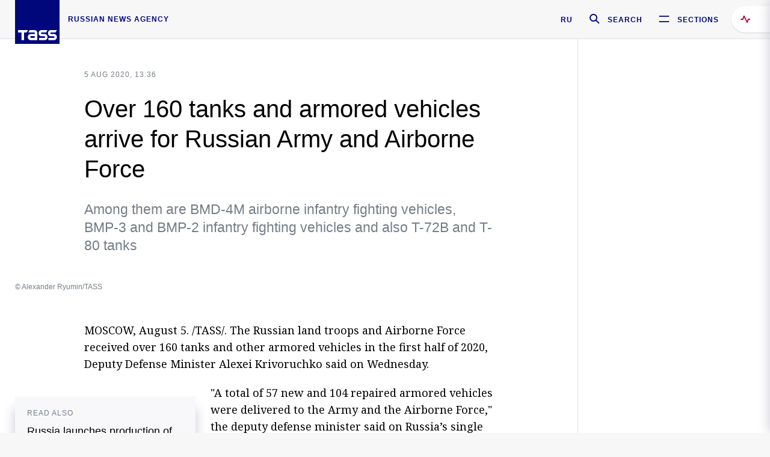

--- FILE ---
content_type: text/html; charset=utf-8
request_url: https://tass.com/defense/1186083
body_size: 24332
content:
<!DOCTYPE html><html data-ng-app="tassApp" data-ng-controller="mainController"><head><title>Over 160 tanks and armored vehicles arrive for Russian Army and Airborne Force -  Military &amp; Defense - TASS</title><meta name="description" content="Among them are BMD-4M airborne infantry fighting vehicles, BMP-3 and BMP-2 infantry fighting vehicles and also T-72B and T-80 tanks"><meta name="viewport" content="width=device-width, initial-scale=1.0"><meta http-equiv="X-UA-Compatible" content="ie=edge"><meta name="yandex-verification" content="f91ce7b4a203a30a"><meta name="google-site-verification" content="PoyFi2APBqKw8uGePodmFqId646DYLqqS1qiMTh153w"><meta name="msvalidate.01" content="C05302AEC20336D89FE678451D9C5CDC"><meta property="fb:app_id" content="145834367435982"><meta property="fb:pages" content="144698628932572"><meta property="og:site_name" content="TASS"><meta property="og:type" content="article"><meta property="og:image" content="https://cdn-media.tass.ru/width/1200_4ce85301/tass/m2/en/uploads/i/20200805/1277933.jpg"><meta property="og:url" content="https://tass.com/defense/1186083"><meta property="og:title" content="Over 160 tanks and armored vehicles arrive for Russian Army and Airborne Force"><meta property="og:description" content="Among them are BMD-4M airborne infantry fighting vehicles, BMP-3 and BMP-2 infantry fighting vehicles and also T-72B and T-80 tanks"><meta property="twitter:site" content="@tass_agency"><meta property="twitter:site:id" content="285532415"><meta property="twitter:card" content="summary_large_image"><meta property="twitter:title" content="Over 160 tanks and armored vehicles arrive for Russian Army and Airborne Force"><meta property="twitter:description" content="Among them are BMD-4M airborne infantry fighting vehicles, BMP-3 and BMP-2 infantry fighting vehicles and also T-72B and T-80 tanks"><meta property="twitter:image" content="https://cdn-media.tass.ru/width/1200_4ce85301/tass/m2/en/uploads/i/20200805/1277933.jpg"><meta property="vk:image" content="https://cdn-media.tass.ru/width/1200_4ce85301/tass/m2/en/uploads/i/20200805/1277933.jpg"><link rel="image_src" href="https://cdn-media.tass.ru/width/1200_4ce85301/tass/m2/en/uploads/i/20200805/1277933.jpg"><meta name="gtm-page-type" content="news"><link rel="amphtml" href="https://tass.com/defense/1186083/amp"><link rel="apple-touch-icon" href="/img/blocks/common/apple-touch-icon.png"><link rel="apple-touch-icon" sizes="57x57" href="/img/blocks/common/apple-touch-icon-57x57.png"><link rel="apple-touch-icon" sizes="72x72" href="/img/blocks/common/apple-touch-icon-72x72.png"><link rel="apple-touch-icon" sizes="76x76" href="/img/blocks/common/apple-touch-icon-76x76.png"><link rel="apple-touch-icon" sizes="114x114" href="/img/blocks/common/apple-touch-icon-114x114.png"><link rel="apple-touch-icon" sizes="120x120" href="/img/blocks/common/apple-touch-icon-120x120.png"><link rel="apple-touch-icon" sizes="144x144" href="/img/blocks/common/apple-touch-icon-144x144.png"><link rel="apple-touch-icon" sizes="152x152" href="/img/blocks/common/apple-touch-icon-152x152.png"><link rel="apple-touch-icon" sizes="180x180" href="/img/blocks/common/apple-touch-icon-180x180.png"><link href="//fonts.googleapis.com/css?family=Noto+Sans:400,400i,700,700i|Noto+Serif:400,400i,700,700i&amp;amp;subset=cyrillic,cyrillic-ext,latin-ext" rel="stylesheet"><link href="//fonts.googleapis.com/css?family=PT+Serif:,700&amp;amp;subset=cyrillic" rel="stylesheet"><script src="//platform.twitter.com/widgets.js" charset="utf-8" async></script><script src="/newtass/javascript/libs/jwplayer-7.11.2/jwplayer.js"></script><script>jwplayer.key = 'btTjXiuYZsRbqAVggNOhFFVcP3mvO2KkI2kx4w= = ';</script><script>var TASSconfig = {
    centrifugo: {"host":"https://centrifugo.tass.ru","port":"443","user":"1","timestamp":"10","token":"87cf320d40b3d158222430b232ea6803c57e1290d414fcdd78a446615884092e"},
    webSocket: {"host":"wss://comet.tass.ru:443","SID":"--b28c704f1435e1a5ac1a753810d40a57"}
}</script><script src="//cdnjs.cloudflare.com/ajax/libs/jquery/3.2.1/jquery.min.js"></script><script src="//yastatic.net/pcode/adfox/loader.js" crossorigin="anonymous" defer="defer"></script><script src="//yastatic.net/pcode/adfox/header-bidding.js" async="async"></script><script src="//an.yandex.ru/system/context.js" async="async"></script><script src="/newtass/javascript/libs/angular.min.js"></script><script src="/newtass/javascript/libs/angular-sanitize.min.js"></script><script src="/newtass/javascript/libs/angular-touch.min.js"></script><script src="/newtass/javascript/libs/angular-cookies.min.js"></script><script src="/newtass/javascript/libs/angular-mask.min.js"></script><script src="/newtass/javascript/libs/datepicker.js"></script><script src="//cdn.jsdelivr.net/sockjs/1.1/sockjs.min.js"></script><script src="/newtass/javascript/libs/centrifuge.js"></script><script src="/newtass/javascript/app.js?v=90"></script><script src="/newtass/javascript/servises/overlord.js?v=90"></script><script src="/newtass/javascript/servises/centrifuge.js?v=90"></script><script>window.yaContextCb = window.yaContextCb || []</script><script src="https://yandex.ru/ads/system/context.js" async="async"></script><script src="/newtass/javascript/servises/websocket.js?v=90"></script><script src="/newtass/javascript/controllers/mainController.js?v=90"></script><script src="/newtass/javascript/controllers/newsfeedController.js?v=90"></script><script src="/newtass/javascript/controllers/sliderController.js?v=90"></script><script src="/newtass/javascript/controllers/socialController.js?v=90"></script><script src="/newtass/javascript/controllers/videoController.js?v=90"></script><script src="/newtass/javascript/controllers/audioController.js?v=90"></script><script src="/newtass/javascript/controllers/headerController.js?v=90"></script><script src="/newtass/javascript/controllers/contentList.js?v=90"></script><script src="/newtass/javascript/controllers/whatsNewController.js?v=90"></script><script src="/newtass/javascript/controllers/mainMediaController.js?v=90"></script><script src="/newtass/javascript/directives/fullscreenViewDirective.js?v=90"></script><script src="/newtass/javascript/directives/photoFullscreenViewDirective.js?v=90"></script><script src="/newtass/javascript/controllers/menuController.js?v=90"></script><script src="/newtass/javascript/directives/expandableTextIncludes.js?v=90"></script><script src="/newtass/javascript/directives/dateFormatDirective.js?v=90"></script><script src="/newtass/javascript/directives/clickOutsideDirective.js?v=90"></script><script src="/newtass/javascript/directives/urgentDirective.js?v=90"></script><script src="/newtass/javascript/directives/headerTop0Directive.js?v=90"></script><script src="/newtass/javascript/directives/headerDirective.js?v=90"></script><script src="/newtass/javascript/directives/scrollToTopDirective.js?v=90"></script><script src="/newtass/javascript/directives/spoilerExpandDirective.js?v=90"></script><script src="/newtass/javascript/directives/angular-loadscript.js"></script><script src="//www.google.com/recaptcha/api.js"></script><script src="/newtass/javascript/controllers/menuController.js?v=90"></script><script type="application/ld+json">{"@context":"https://schema.org/","@type":"Organization","url":"https://tass.com","name":"TASS","logo":{"@type":"ImageObject","url":"https://tass.com/newtass/img/blocks/common/tass-logo.jpg","width":60,"height":60},"sameAs":["https://www.facebook.com/tassagency","https://www.youtube.com/channel/UCEyGP84v6qbsZy9-pL6Jx2g","https://vk.com/tassagency","https://ok.ru/tassagency","https://www.instagram.com/tass_agency/","https://twitter.com/tass_agency"]}</script><script type="application/ld+json">{"@context":"https://schema.org","@graph":[{"@context":"https://schema.org","@type":"SiteNavigationElement","@id":"#menu-sections","name":"Russian Politics & Diplomacy","url":"https://tass.com/politics"},{"@context":"https://schema.org","@type":"SiteNavigationElement","@id":"#menu-sections","name":"World","url":"https://tass.com/world"},{"@context":"https://schema.org","@type":"SiteNavigationElement","@id":"#menu-sections","name":"Business & Economy","url":"https://tass.com/economy"},{"@context":"https://schema.org","@type":"SiteNavigationElement","@id":"#menu-sections","name":"Military & Defense","url":"https://tass.com/defense"},{"@context":"https://schema.org","@type":"SiteNavigationElement","@id":"#menu-sections","name":"Science & Space","url":"https://tass.com/science"},{"@context":"https://schema.org","@type":"SiteNavigationElement","@id":"#menu-sections","name":"Emergencies ","url":"https://tass.com/emergencies"},{"@context":"https://schema.org","@type":"SiteNavigationElement","@id":"#menu-sections","name":"Society & Culture","url":"https://tass.com/society"},{"@context":"https://schema.org","@type":"SiteNavigationElement","@id":"#menu-sections","name":"Press Review","url":"https://tass.com/pressreview"},{"@context":"https://schema.org","@type":"SiteNavigationElement","@id":"#menu-sections","name":"Sports","url":"https://tass.com/sports"}]}</script><!-- AdFox START--><!-- tasstest--><!-- Площадка: tass.com / Все разделы / fullscreen_com_web--><!-- Категория: <не задана>--><!-- Тип баннера: fullscreen--><div id="adfox_174887496479139980"></div><script>(function (w, n) {
    w[n] = w[n] || [];
    w[n].push({
        ownerId: 255516,
        containerId: 'adfox_174887496479139980',
        params: {
            p1: 'dhyaz',
            p2: 'gdtg'
        }
    });
})(window, 'adfoxAsyncParams');
</script><link id="css-default" rel="stylesheet" media="(min-width: 0px)" href="/newtass/stylesheets/news-page/news-page.css?v=90"><link id="css-md" rel="stylesheet" media="(min-width: 960px)" href="/newtass/stylesheets/news-page/news-page_md.css?v=90"><link id="css-lg" rel="stylesheet" media="(min-width: 1280px)" href="/newtass/stylesheets/news-page/news-page_lg.css?v=90"><link id="css-xl" rel="stylesheet" media="(min-width: 1360px)" href="/newtass/stylesheets/news-page/news-page_xl.css?v=90"><script type="application/ld+json">{"@context":"https://schema.org","@type":"NewsArticle","mainEntityOfPage":{"@type":"WebPage","@id":"https://tass.com/defense/1186083"},"headline":"Over 160 tanks and armored vehicles arrive for Russian Army and Airborne Force","image":["https://cdn-media.tass.ru/width/1200_4ce85301/tass/m2/en/uploads/i/20200805/1277933.jpg"],"datePublished":"2020-08-05T13:36:10.000Z","dateModified":"2020-08-05T13:36:10.000Z","author":{"@type":"Organization","name":"TASS","logo":{"@type":"ImageObject","url":"https://tass.com/newtass/img/blocks/common/tass-logo.jpg","width":60,"height":60}},"publisher":{"@type":"Organization","name":"TASS","logo":{"@type":"ImageObject","url":"https://tass.com/newtass/img/blocks/common/tass-logo.jpg","width":60,"height":60}},"description":"Among them are BMD-4M airborne infantry fighting vehicles, BMP-3 and BMP-2 infantry fighting vehicles and also T-72B and T-80 tanks"}</script></head><body data-ng-class="{'lenta-opened': newsFeedMode, 'overbody':$root.mainMenuStatus, 'whats-new-opened': whatsNewOpened}" data-ng-init="pushInRecommendations(1186083)"><!-- Yandex.Metrika counter -->
<script type="text/javascript" >
   (function (d, w, c) {
      (w[c] = w[c] || []).push(function() {
           try {
               w.yaCounter22765936 = new Ya.Metrika({
                   id:22765936,
                   clickmap:true,
                   trackLinks:true,
                   accurateTrackBounce:true,
                   trackHash:true
               });
           } catch(e) { }
       });
       var n = d.getElementsByTagName("script")[0],
           x = "https://mc.yandex.ru/metrika/watch.js",
           s = d.createElement("script"),
           f = function () { n.parentNode.insertBefore(s, n); }
       for (var i = 0; i < document.scripts.length; i++) {
           if (document.scripts[i].src === x) { return; }
       }
       s.type = "text/javascript";
       s.async = true;
       s.src = x;

       if (w.opera == "[object Opera]") {
           d.addEventListener("DOMContentLoaded", f, false);
       } else { f(); }
   })(document, window, "yandex_metrika_callbacks");
</script>
<noscript><div><img src="https://mc.yandex.ru/watch/22765936" style="position:absolute; left:-9999px;" alt="" /></div></noscript>
<!-- /Yandex.Metrika counter -->

<!-- /Yandex.Metrika counter --> 
<script type="text/javascript" >
   (function(m,e,t,r,i,k,a){m[i]=m[i]||function(){(m[i].a=m[i].a||[]).push(arguments)};
   m[i].l=1*new Date();k=e.createElement(t),a=e.getElementsByTagName(t)[0],k.async=1,k.src=r,a.parentNode.insertBefore(k,a)})
   (window, document, "script", "https://mc.yandex.ru/metrika/tag.js", "ym");

   ym(52150180, "init", {
        id:52150180,
        clickmap:true,
        trackLinks:true,
        accurateTrackBounce:true
   });
</script>
<noscript><div><img src="https://mc.yandex.ru/watch/52150180" style="position:absolute; left:-9999px;" alt="" /></div></noscript>
<!-- /Yandex.Metrika counter --><!--LiveInternet counter--><script type="text/javascript">
new Image().src = "//counter.yadro.ru/hit;TASS_total?r"+
escape(document.referrer)+((typeof(screen)=="undefined")?"":
";s"+screen.width+"*"+screen.height+"*"+(screen.colorDepth?
screen.colorDepth:screen.pixelDepth))+";u"+escape(document.URL)+
";"+Math.random();</script><!--/LiveInternet--><!--LiveInternet counter-->
<script type="text/javascript"><!--document.write('<a href="//www.liveinternet.ru/?tass.com"target="_blank"  ><img src="//counter.yadro.ru/logo;tass.com?44.6"title="LiveInternet"alt="" border="0" width="31" height="31"/></a>')//--></script>
<!--/LiveInternet--><div class="banner banner_delimeter"><div class="banner__wrapper"><div class="banner__container" id="970x250_top"><script>window.yaContextCb.push(()=>{
    Ya.adfoxCode.create({
    ownerId: 255516,
    containerId: '970x250_top',
    params: {
        p1: 'csprv',
        p2: 'gcah',
        puid1: JSON.parse('false') || '',
        puid2: '',
        puid3: '',
        puid4: '',
        puid5: '',
        puid6: '',
        puid7: '' 
        },
    lazyLoad: { 
            fetchMargin: 100,
            mobileScaling: 2
        }      
    })
        
})             
</script></div></div></div><header class="header header-on_top" id="header" data-ng-controller="headerController" header-directive="header-directive" ng-class="{'header_hidden': $root.showArticle}"><div class="container" ng-init="counterTime = 520"><div class="header-inner"><div class="header-logo-bar"><a class="header-logo" href="/" data-header_logo="data-header_logo" ="" rel="nofollow"><div class="header-logo__logo"></div></a><div class="header-inscription">russian news agency</div></div><div class="header-bar"><div class="header-lang"><a class="header-lang__item" href="//tass.ru" rel="nofollow" data-header_menu_lang="data-header_menu_lang">RU</a></div><div class="header-search" id="search-btn"><a style="text-decoration:none;" href="/search" rel="nofollow" data-header_menu_search_open="data-header_menu_search_open"><div class="header-search__icon"></div><div class="header-search__label">Search</div></a></div><div class="header-sections" id="open-menu-button" data-ng-click="manageHistoryTrackerForMenu($root.mainMenuStatus=true)" data-header_menu_categories_open="data-header_menu_categories_open"><div class="header-sections__icon"></div><div class="header-sections__label">Sections</div></div></div></div></div><button class="header-news-feed-button" data-header_menu_feed_open="data-header_menu_feed_open" ng-hide="ov.variable.newsfeed.isOpened" ng-click="toggleNewsFeed()" ng-class="{'header-news-feed-button_active': newsFeedLabelActive}"><span ng-cloak="ng-cloak" ng-bind-html="getNewsFeedCounter()"></span></button></header><div class="search-popup"><div class="search-popup__container"><header class="search-popup__header"><div class="search-popup__logo"></div><button class="search-popup__close-button" id="search-btn-close">Close</button></header><form class="search-popup__search-form"><div class="search-input"><div class="search-input__wrapper"><input class="search-input__input-field" autofocus="autofocus" placeholder="Search" data-ng-model="sendParams.searchStr"/><button class="search-input__submit-button" data-ng-click="dispatch()" ng-if="!pending" data-header_menu_search_start="data-header_menu_search_start"></button><div class="search-input__spinner" ng-if="pending"></div></div><ul class="search-input__results-list"><li class="search-input__results-list-item"><button class="search-input__result-title">Economy</button></li><li class="search-input__results-list-item"><button class="search-input__result-title">Sports</button></li><li class="search-input__results-list-item"><button class="search-input__result-title">Culture</button></li></ul></div></form></div></div><div class="menu" data-ng-controller="menuController" data-ng-class="{'menu_opened':$root.mainMenuStatus}" menu-directive="menu-directive"><div class="menu__container"><header class="menu__header"><a class="menu__logo" href="/" rel="nofollow"></a><button class="menu__close-button" id="close-menu-button" data-ng-click="manageHistoryTrackerForMenu($root.mainMenuStatus=false)" data-all_category_close="data-all_category_close">Close</button></header><div class="menu__content" data-ng-class="{'up':$root.mainMenuStatus}"><div class="menu__lists-wrapper"><ul class="menu-sections-list" data-ng-init="init()"><li class="menu-sections-list-item" data-ng-class="{'menu-sections-list-item_active': activeSection === 'politics'}"><div class="menu-sections-list__title-wrapper"><a class="menu-sections-list__title" href="/politics" data-ng-mouseover="onMouseEnter(4954); activeSection = 'politics'" data-all_category_choice="data-all_category_choice">Russian Politics &amp; Diplomacy</a></div><div class="section-preview"><div class="section-preview__content"><div class="section-preview__header"><span class="section-preview__title">Russian Politics &amp; Diplomacy</span><a class="section-preview__link" href="/politics" rel="nofollow" data-header_menu_categories_choice="data-header_menu_categories_choice">Into section →</a></div><ul class="section-preview__subcategories-list"><li class="section-preview__subcategories-list-item"><a class="section-preview__subcategories-list__link" href="/russias-foreign-policy">FOREIGN POLICY</a></li><li class="section-preview__subcategories-list-item"><a class="section-preview__subcategories-list__link" href="/domestic-policy">DOMESTIC POLICY</a></li></ul><div class="section-preview__news"><div data-ng-bind-html="newsContainer"></div><div data-ng-if="!newsContainer"><div class="news-preview news-preview_default"><div class="news-preview__body"><div class="news-preview__loader-long"></div><div class="news-preview__loader-long"></div><div class="news-preview__loader-long"></div></div></div><div class="news-preview news-preview_default"><div class="news-preview__body"><div class="news-preview__loader-long"></div><div class="news-preview__loader-long"></div><div class="news-preview__loader-long"></div></div></div><div class="news-preview news-preview_default"><div class="news-preview__body"><div class="news-preview__loader-long"></div><div class="news-preview__loader-long"></div><div class="news-preview__loader-long"></div></div></div></div></div></div></div></li><li class="menu-sections-list-item" data-ng-class="{'menu-sections-list-item_active': activeSection === 'world'}"><div class="menu-sections-list__title-wrapper"><a class="menu-sections-list__title" href="/world" data-ng-mouseover="onMouseEnter(4844); activeSection = 'world'" data-all_category_choice="data-all_category_choice">World</a></div><div class="section-preview"><div class="section-preview__content"><div class="section-preview__header"><span class="section-preview__title">World</span><a class="section-preview__link" href="/world" rel="nofollow" data-header_menu_categories_choice="data-header_menu_categories_choice">Into section →</a></div><ul class="section-preview__subcategories-list"></ul><div class="section-preview__news"><div data-ng-bind-html="newsContainer"></div><div data-ng-if="!newsContainer"><div class="news-preview news-preview_default"><div class="news-preview__body"><div class="news-preview__loader-long"></div><div class="news-preview__loader-long"></div><div class="news-preview__loader-long"></div></div></div><div class="news-preview news-preview_default"><div class="news-preview__body"><div class="news-preview__loader-long"></div><div class="news-preview__loader-long"></div><div class="news-preview__loader-long"></div></div></div><div class="news-preview news-preview_default"><div class="news-preview__body"><div class="news-preview__loader-long"></div><div class="news-preview__loader-long"></div><div class="news-preview__loader-long"></div></div></div></div></div></div></div></li><li class="menu-sections-list-item" data-ng-class="{'menu-sections-list-item_active': activeSection === 'economy'}"><div class="menu-sections-list__title-wrapper"><a class="menu-sections-list__title" href="/economy" data-ng-mouseover="onMouseEnter(4845); activeSection = 'economy'" data-all_category_choice="data-all_category_choice">Business &amp; Economy</a></div><div class="section-preview"><div class="section-preview__content"><div class="section-preview__header"><span class="section-preview__title">Business &amp; Economy</span><a class="section-preview__link" href="/economy" rel="nofollow" data-header_menu_categories_choice="data-header_menu_categories_choice">Into section →</a></div><ul class="section-preview__subcategories-list"><li class="section-preview__subcategories-list-item"><a class="section-preview__subcategories-list__link" href="/oil-gas-industry">Oil &amp; gas industry</a></li><li class="section-preview__subcategories-list-item"><a class="section-preview__subcategories-list__link" href="/internet-telecom">Internet &amp; Telecom</a></li><li class="section-preview__subcategories-list-item"><a class="section-preview__subcategories-list__link" href="/trade-cooperation">Trade &amp; Cooperation</a></li><li class="section-preview__subcategories-list-item"><a class="section-preview__subcategories-list__link" href="/transport">Transport</a></li></ul><div class="section-preview__news"><div data-ng-bind-html="newsContainer"></div><div data-ng-if="!newsContainer"><div class="news-preview news-preview_default"><div class="news-preview__body"><div class="news-preview__loader-long"></div><div class="news-preview__loader-long"></div><div class="news-preview__loader-long"></div></div></div><div class="news-preview news-preview_default"><div class="news-preview__body"><div class="news-preview__loader-long"></div><div class="news-preview__loader-long"></div><div class="news-preview__loader-long"></div></div></div><div class="news-preview news-preview_default"><div class="news-preview__body"><div class="news-preview__loader-long"></div><div class="news-preview__loader-long"></div><div class="news-preview__loader-long"></div></div></div></div></div></div></div></li><li class="menu-sections-list-item" data-ng-class="{'menu-sections-list-item_active': activeSection === 'defense'}"><div class="menu-sections-list__title-wrapper"><a class="menu-sections-list__title" href="/defense" data-ng-mouseover="onMouseEnter(4953); activeSection = 'defense'" data-all_category_choice="data-all_category_choice">Military &amp; Defense</a></div><div class="section-preview"><div class="section-preview__content"><div class="section-preview__header"><span class="section-preview__title">Military &amp; Defense</span><a class="section-preview__link" href="/defense" rel="nofollow" data-header_menu_categories_choice="data-header_menu_categories_choice">Into section →</a></div><ul class="section-preview__subcategories-list"></ul><div class="section-preview__news"><div data-ng-bind-html="newsContainer"></div><div data-ng-if="!newsContainer"><div class="news-preview news-preview_default"><div class="news-preview__body"><div class="news-preview__loader-long"></div><div class="news-preview__loader-long"></div><div class="news-preview__loader-long"></div></div></div><div class="news-preview news-preview_default"><div class="news-preview__body"><div class="news-preview__loader-long"></div><div class="news-preview__loader-long"></div><div class="news-preview__loader-long"></div></div></div><div class="news-preview news-preview_default"><div class="news-preview__body"><div class="news-preview__loader-long"></div><div class="news-preview__loader-long"></div><div class="news-preview__loader-long"></div></div></div></div></div></div></div></li><li class="menu-sections-list-item" data-ng-class="{'menu-sections-list-item_active': activeSection === 'science'}"><div class="menu-sections-list__title-wrapper"><a class="menu-sections-list__title" href="/science" data-ng-mouseover="onMouseEnter(4957); activeSection = 'science'" data-all_category_choice="data-all_category_choice">Science &amp; Space</a></div><div class="section-preview"><div class="section-preview__content"><div class="section-preview__header"><span class="section-preview__title">Science &amp; Space</span><a class="section-preview__link" href="/science" rel="nofollow" data-header_menu_categories_choice="data-header_menu_categories_choice">Into section →</a></div><ul class="section-preview__subcategories-list"></ul><div class="section-preview__news"><div data-ng-bind-html="newsContainer"></div><div data-ng-if="!newsContainer"><div class="news-preview news-preview_default"><div class="news-preview__body"><div class="news-preview__loader-long"></div><div class="news-preview__loader-long"></div><div class="news-preview__loader-long"></div></div></div><div class="news-preview news-preview_default"><div class="news-preview__body"><div class="news-preview__loader-long"></div><div class="news-preview__loader-long"></div><div class="news-preview__loader-long"></div></div></div><div class="news-preview news-preview_default"><div class="news-preview__body"><div class="news-preview__loader-long"></div><div class="news-preview__loader-long"></div><div class="news-preview__loader-long"></div></div></div></div></div></div></div></li><li class="menu-sections-list-item" data-ng-class="{'menu-sections-list-item_active': activeSection === 'emergencies'}"><div class="menu-sections-list__title-wrapper"><a class="menu-sections-list__title" href="/emergencies" data-ng-mouseover="onMouseEnter(4992); activeSection = 'emergencies'" data-all_category_choice="data-all_category_choice">Emergencies </a></div><div class="section-preview"><div class="section-preview__content"><div class="section-preview__header"><span class="section-preview__title">Emergencies </span><a class="section-preview__link" href="/emergencies" rel="nofollow" data-header_menu_categories_choice="data-header_menu_categories_choice">Into section →</a></div><ul class="section-preview__subcategories-list"></ul><div class="section-preview__news"><div data-ng-bind-html="newsContainer"></div><div data-ng-if="!newsContainer"><div class="news-preview news-preview_default"><div class="news-preview__body"><div class="news-preview__loader-long"></div><div class="news-preview__loader-long"></div><div class="news-preview__loader-long"></div></div></div><div class="news-preview news-preview_default"><div class="news-preview__body"><div class="news-preview__loader-long"></div><div class="news-preview__loader-long"></div><div class="news-preview__loader-long"></div></div></div><div class="news-preview news-preview_default"><div class="news-preview__body"><div class="news-preview__loader-long"></div><div class="news-preview__loader-long"></div><div class="news-preview__loader-long"></div></div></div></div></div></div></div></li><li class="menu-sections-list-item" data-ng-class="{'menu-sections-list-item_active': activeSection === 'society'}"><div class="menu-sections-list__title-wrapper"><a class="menu-sections-list__title" href="/society" data-ng-mouseover="onMouseEnter(4956); activeSection = 'society'" data-all_category_choice="data-all_category_choice">Society &amp; Culture</a></div><div class="section-preview"><div class="section-preview__content"><div class="section-preview__header"><span class="section-preview__title">Society &amp; Culture</span><a class="section-preview__link" href="/society" rel="nofollow" data-header_menu_categories_choice="data-header_menu_categories_choice">Into section →</a></div><ul class="section-preview__subcategories-list"></ul><div class="section-preview__news"><div data-ng-bind-html="newsContainer"></div><div data-ng-if="!newsContainer"><div class="news-preview news-preview_default"><div class="news-preview__body"><div class="news-preview__loader-long"></div><div class="news-preview__loader-long"></div><div class="news-preview__loader-long"></div></div></div><div class="news-preview news-preview_default"><div class="news-preview__body"><div class="news-preview__loader-long"></div><div class="news-preview__loader-long"></div><div class="news-preview__loader-long"></div></div></div><div class="news-preview news-preview_default"><div class="news-preview__body"><div class="news-preview__loader-long"></div><div class="news-preview__loader-long"></div><div class="news-preview__loader-long"></div></div></div></div></div></div></div></li><li class="menu-sections-list-item" data-ng-class="{'menu-sections-list-item_active': activeSection === 'pressreview'}"><div class="menu-sections-list__title-wrapper"><a class="menu-sections-list__title" href="/pressreview" data-ng-mouseover="onMouseEnter(4981); activeSection = 'pressreview'" data-all_category_choice="data-all_category_choice">Press Review</a></div><div class="section-preview"><div class="section-preview__content"><div class="section-preview__header"><span class="section-preview__title">Press Review</span><a class="section-preview__link" href="/pressreview" rel="nofollow" data-header_menu_categories_choice="data-header_menu_categories_choice">Into section →</a></div><ul class="section-preview__subcategories-list"></ul><div class="section-preview__news"><div data-ng-bind-html="newsContainer"></div><div data-ng-if="!newsContainer"><div class="news-preview news-preview_default"><div class="news-preview__body"><div class="news-preview__loader-long"></div><div class="news-preview__loader-long"></div><div class="news-preview__loader-long"></div></div></div><div class="news-preview news-preview_default"><div class="news-preview__body"><div class="news-preview__loader-long"></div><div class="news-preview__loader-long"></div><div class="news-preview__loader-long"></div></div></div><div class="news-preview news-preview_default"><div class="news-preview__body"><div class="news-preview__loader-long"></div><div class="news-preview__loader-long"></div><div class="news-preview__loader-long"></div></div></div></div></div></div></div></li><li class="menu-sections-list-item" data-ng-class="{'menu-sections-list-item_active': activeSection === 'sports'}"><div class="menu-sections-list__title-wrapper"><a class="menu-sections-list__title" href="/sports" data-ng-mouseover="onMouseEnter(4869); activeSection = 'sports'" data-all_category_choice="data-all_category_choice">Sports</a></div><div class="section-preview"><div class="section-preview__content"><div class="section-preview__header"><span class="section-preview__title">Sports</span><a class="section-preview__link" href="/sports" rel="nofollow" data-header_menu_categories_choice="data-header_menu_categories_choice">Into section →</a></div><ul class="section-preview__subcategories-list"></ul><div class="section-preview__news"><div data-ng-bind-html="newsContainer"></div><div data-ng-if="!newsContainer"><div class="news-preview news-preview_default"><div class="news-preview__body"><div class="news-preview__loader-long"></div><div class="news-preview__loader-long"></div><div class="news-preview__loader-long"></div></div></div><div class="news-preview news-preview_default"><div class="news-preview__body"><div class="news-preview__loader-long"></div><div class="news-preview__loader-long"></div><div class="news-preview__loader-long"></div></div></div><div class="news-preview news-preview_default"><div class="news-preview__body"><div class="news-preview__loader-long"></div><div class="news-preview__loader-long"></div><div class="news-preview__loader-long"></div></div></div></div></div></div></div></li></ul><ul class="menu-links-list"><li class="menu-links-list-item"><a class="menu-links-list__link" href="/specialprojects" rel="nofollow">Special projects</a></li><li class="menu-links-list-item" data-ng-class="{'menu-links-list-item_active': activeSection === 1}"><div class="menu-links-list__title-wrapper"><div class="menu-links-list__title" data-ng-mouseover="activeSection = 1">TASS</div></div><div class="links-block links-block_one-column"><div class="links-block__content"><div class="links-block-section"><div class="links-block-section__title">Agency</div><ul class="links-block-section__list"><li class="links-block-section__list-item"><a class="links-block-section__link" href="/today" rel="nofollow">TASS today</a></li><li class="links-block-section__list-item"><a class="links-block-section__link" href="/history" rel="nofollow">History</a></li><li class="links-block-section__list-item"><a class="links-block-section__link" href="/team" rel="nofollow">Management</a></li><li class="links-block-section__list-item"><a class="links-block-section__link" href="/contacts" rel="nofollow">Contacts</a></li></ul></div><div class="links-block-section"><div class="links-block-section__title">Projects &amp; Services</div><ul class="links-block-section__list"><li class="links-block-section__list-item"><a class="links-block-section__link" href="http://www.tassphoto.com/en" rel="nofollow">TASS-PHOTO</a></li><li class="links-block-section__list-item"><a class="links-block-section__link" href="https://terminal.tass.ru/" rel="nofollow">NEWS TERMINAL</a></li></ul></div><div class="links-block-section"><div class="links-block-section__title"></div><ul class="links-block-section__list"><li class="links-block-section__list-item"><a class="links-block-section__link" href="https://cdn.tass.ru/data/files/ru/politika-obrabotki-dannyh-tassru.docx" rel="nofollow">Personal data processing policy TASS</a></li><li class="links-block-section__list-item"><a class="links-block-section__link" href="/press-releases" rel="nofollow">Press Releases</a></li><li class="links-block-section__list-item"><a class="links-block-section__link" href="/privacy-policy" rel="nofollow">Privacy Policy​ tass.com</a></li><li class="links-block-section__list-item"><a class="links-block-section__link" href="/terms-of-use" rel="nofollow">Terms of use</a></li><li class="links-block-section__list-item"><a class="links-block-section__link" href="/anti-corruption" rel="nofollow">ANTI-Corruption</a></li></ul></div></div></div></li><li class="menu-links-list-item" data-ng-class="{'menu-links-list-item_active': activeSection === 2}"><div class="menu-links-list__title-wrapper"><div class="menu-links-list__title" data-ng-mouseover="activeSection = 2">Subscribe</div></div><div class="links-block links-block_two-column"><div class="links-block__content"><div class="links-block-section"><div class="links-block-section__title">Social Media</div><ul class="links-block-section__list"><li class="links-block-section__list-item"><a class="links-block-section__link" href="https://t.me/tassagency_en" rel="nofollow">Telegram</a></li></ul></div><div class="links-block-section"><div class="links-block-section__title">Subscriptions</div><ul class="links-block-section__list"><li class="links-block-section__list-item"><a class="links-block-section__link links-block-section__link_icon" href="http://tass.com/rss/v2.xml" rel="nofollow"><span class="links-block-section__link-icon" style="background-image: url('https://tass.com/newtass/img/blocks/menu-links-list/rss.svg')"></span>RSS</a></li></ul></div></div></div></li><li class="menu-links-list-item"><a class="menu-links-list__link" href="/ads" rel="nofollow">Advertising</a></li><li class="menu-links-list-item"><a class="menu-links-list__link" href="/contacts" rel="nofollow">Contacts</a></li></ul></div></div></div></div><div class="news-feed" data-ng-controller="newsFeedController" ng-init="init()"><div ng-class="{'news-feed-back': isOpened}"></div><div class="news-feed-column" ng-class="{'news-feed-column_opened': isOpened}"><div class="news-feed-close" ng-click="closeNewsFeed()" data-header_menu_feed_close="data-header_menu_feed_close"></div><div class="news-feed-content" id="news-feed-content"><div class="news-feed-list"><div class="news-feed-btn" ng-class="{'news-feed-btn_active': newsFeedCounter}" ng-click="loadmessages(true)"><div class="news-feed-btn__inner" ng-bind-html="getNewsFeedCounter()"></div></div><div class="news-feed-day-container" data-ng-repeat="dayPoint in newsFeed | orderObjectBy:'date':true"><div class="news-feed-daypoint">{{dayPoint.date | date : 'd MMMM yyyy'}}</div><a class="news-feed-item" data-ng-class="{'news-feed-item_flash': newsPoint.isFlash, 'news-feed-item_new': newsPoint.isNew}" data-ng-href="{{newsPoint.link}}" data-ng-repeat="newsPoint in dayPoint | orderObjectBy:'date':true" data-ng-if="newsPoint.toShow"><div class="news-feed-item__header"><div class="news-feed-item__date">{{newsPoint.date * 1000 | date : 'HH:mm'}} {{newsPoint.mark}}</div></div><div class="news-feed-item__title-wrap"><div class="news-feed-item__title" data-header_menu_feed_title="data-header_menu_feed_title" data-ng-if="!newsPoint.subtitle">{{newsPoint.title}}</div><div data-ng-if="newsPoint.subtitle" data-header_menu_feed_title="data-header_menu_feed_title"><div class="news-feed-item__title">{{newsPoint.title+ ' '}}</div><div class="news-feed-item__subtitle">{{newsPoint.subtitle}}</div></div><div class="news-feed-item__photo" data-ng-if="newsPoint.showPhoto &amp;&amp; newsPoint.image" data-header_menu_feed_photo="data-header_menu_feed_photo"><img data-ng-src="{{newsPoint.image}}" alt=""/></div></div></a></div></div><div class="news-feed-endpoint" id="news-feed-endpoint"></div></div><a class="news-feed-link" data-ng-href="/search" data-header_menu_feed_all="data-header_menu_feed_all">All news</a></div></div><main class="container"><section class="section-grid" id="news"><div class="section-grid__col section-grid__col_center"><div class="news" data-io-article-url="https://tass.com/defense/1186083"><div class="column"><div class="news-header"><div class="news-header__top"><div class="news-header__date" ng-cloak="ng-cloak"><span class="news-header__date-date"><dateformat time="1596634570" mode="abs"></dateformat></span></div></div><h1 class="news-header__title">Over 160 tanks and armored vehicles arrive for Russian Army and Airborne Force

</h1><div class="news-header__lead">Among them are BMD-4M airborne infantry fighting vehicles, BMP-3 and BMP-2 infantry fighting vehicles and also T-72B and T-80 tanks</div><div class="news-header__actions"></div></div></div><div class="news-media news-media_photo"><div class="text-include text-include-photo"><img class="text-include-photo__img" ng-class="{'resize':undefined}" src="//cdn-media.tass.ru/width/1020_b9261fa1/tass/m2/en/uploads/i/20200805/1277933.jpg" alt=""/><a class="text-include-photo__source" data-ng-href="" target="_blank">© Alexander Ryumin/TASS</a></div></div><div class="text-content"><div class="text-block"><p>MOSCOW, August 5. /TASS/. The Russian land troops and Airborne Force received over 160 tanks and other armored vehicles in the first half of 2020, Deputy Defense Minister Alexei Krivoruchko said on Wednesday.</p>

</div><div class="text-include-aside text-include-aside_link"><div class="text-include-aside__container"><div class="text-include-aside__mark">Read also</div><a href="/defense/1185129" target="_blank"><div class="text-include-aside__header"><div class="text-include-aside__title">Russia launches production of latest Armata tanks</div></div><div class="text-include-aside__body"><div class="text-include-aside__image-wrapper"><div class="text-include-aside__image" style="background-image: url(//cdn-media.tass.ru/width/960_51849019/tass/m2/en/uploads/i/20200803/1277085.jpg)" data-content_read_on_topic_photo="data-content_read_on_topic_photo"></div></div></div></a></div></div><div class="text-block">

<p>&quot;A total of 57 new and 104 repaired armored vehicles were delivered to the Army and the Airborne Force,&quot; the deputy defense minister said on Russia&rsquo;s single military output acceptance day on Wednesday.</p>

<p>The military hardware delivered to the troops included BMD-4M airborne infantry fighting vehicles, BMP-3 and BMP-2 infantry fighting vehicles and also T-72B and T-80 tanks, the deputy defense minister specified.</p>

<p>Kurgan Machine-Building Plant Executive Director Pyotr Tyukov said that the enterprise would deliver 85 BMP-3 infantry fighting vehicles to the troops this year and 68 of them had already been dispatched.</p>

<p>The Russian troops also received 543 new and 145 repaired vehicles, over 150 items of missile and artillery armament, more than 400,000 items of man-portable weapons and gear and over 2,000 parachute systems.</p>

<p>Uralvagonzavod Deputy CEO Vyacheslav Khalitov said that the defense manufacturer had delivered 22 Msta-S howitzers and 10 2S35 &lsquo;Koalitsiya-SV&rsquo; self-propelled artillery guns. The delivery of 11 DT-10PM two-section tracked transporters is also underway, he added.</p>

<p>CEO of the Kalashnikov Group Dmitry Tarasov said that the gunmaker had delivered 37,500 latest AK-12 assault rifles planned for their delivery this year ahead of schedule. The Kalashnikov Group already started fulfilling its contractual obligations for 2021, he said.</p>
</div></div><div class="column"><div class="news-actions"></div></div></div></div><div class="section-grid__col section-grid__col_right"><div class="banner banner_sticky"><div class="banner__wrapper"><div class="banner__container" id="vb_top"><script>window.yaContextCb.push(()=>{
    Ya.adfoxCode.create({
    ownerId: 255516,
    containerId: 'vb_top',
    params: {
        p1: 'csprt',
        p2: 'gbws',
        puid1: JSON.parse('false') || '',
        puid2: '',
        puid3: '',
        puid4: '',
        puid5: '',
        puid6: '',
        puid7: '' 
        },
    lazyLoad: { 
        fetchMargin: 100,
        mobileScaling: 2
        }            
    })   
})

// reload every 30 sec
const startReloadInterval = () => {
    window.vbTopIntervalId = setInterval(() => {
        Ya.adfoxCode.reload('vb_top', {onlyIfWasVisible: true})
    }, 30000)
}

startReloadInterval();    

window.addEventListener('blur', () => clearInterval(window.vbTopIntervalId));
window.addEventListener('focus', () => startReloadInterval());              
    </script></div></div></div></div></section><div class="section-grid"><div class="section-grid__col section-grid__col_center"><div class="news-content news-content_default"><a class="news-content__container" href="/defense/2075959"><div class="news-content__info"><div class="news-content__date"><dateformat time="1769169650" mode="rel"></dateformat></div></div><div class="news-content__header"><span class="news-content__title">S-400 system to be demonstrated for the first time at Republic Day parade in India</span></div><div class="news-content__lead">The parade will take place on January 26</div><div class="news-content__link" data-article_full="data-article_full">Read more</div></a></div></div><div class="section-grid__col section-grid__col_right"><div class="banner_sticky"><div class="banner border-top__0"><div class="banner__wrapper"><div class="banner__container" id="tgb_9562764883"><script>window.yaContextCb.push(()=>{
    Ya.adfoxCode.create({
    ownerId: 255516,
    containerId: 'tgb_9562764883',
    params: {
        p1: 'csprw',
        p2: 'gcbv',
        puid1: JSON.parse('false') || '',
        puid2: '',
        puid3: '',
        puid4: '',
        puid5: '',
        puid6: '',
        puid7: '' 
        },
    lazyLoad: { 
        fetchMargin: 100,
        mobileScaling: 2
        }           
    })   
})</script></div></div></div></div></div></div><section class="news-list-content" id="news-list" data-ng-controller="contentList" data-ng-init="firstInit()"><div class="list-item" ng-show="newsListCount &gt; 0"><div class="banner banner_delimeter banner--border-bottom" data-id="970x250_inline_1261555595"><div class="banner__wrapper"><div class="banner__container" id="970x250_inline_1261555595"><script>window.yaContextCb.push(()=>{
    Ya.adfoxCode.create({
    ownerId: 255516,
    containerId: '970x250_inline_1261555595',
    onRender: () => {
        const elem = document.querySelector('[data-id="970x250_inline_1261555595"]');

        if (elem) {
          elem.className = elem.className.replace("banner--border-bottom", 'banner--border-y');
        }
    },
    params: {
        p1: 'cirrn',
        p2: 'gcah',
        puid1: JSON.parse('false') || '',
        puid2: '',
        puid3: '',
        puid4: '',
        puid5: '',
        puid6: '',
        puid7: '' 
        },
    lazyLoad: { 
        fetchMargin: 100,
        mobileScaling: 2
        }           
    })   
})          
</script></div></div></div><div class="news-list-content__continer"><div class="news-list-content__news-list-section"><div class="news-list-content__news-block"><div class="news-content news-content_default"><a class="news-content__container" href="/defense/1459923"><div class="news-content__info"><div class="news-content__date"><dateformat time="1654217895" mode="rel"></dateformat></div></div><div class="news-content__header"><span class="news-content__title">Medvedev explains why events in Ukraine are special operation, not war</span></div><div class="news-content__lead">The military operation mainly involves the use of high-precision weapons, said Deputy Chairman of the Russian Security Council</div><div class="news-content__link" data-article_full="data-article_full">Read more</div></a></div><div class="news-content news-content_default"><a class="news-content__container" href="/world/2076095"><div class="news-content__info"><div class="news-content__date"><dateformat time="1769184446" mode="rel"></dateformat></div></div><div class="news-content__header"><span class="news-content__title">Zelensky put on show in Davos, insulted EU — opposition politician</span></div><div class="news-content__lead">Viktor Medvedchuk noted that the head of Kiev regime's promise to Europe protection from all enemies was an overreach that only underscored his delusions</div><div class="news-content__link" data-article_full="data-article_full">Read more</div></a></div><div class="news-content news-content_default"><a class="news-content__container" href="/world/2076145"><div class="news-content__info"><div class="news-content__date"><dateformat time="1769192302" mode="rel"></dateformat></div></div><div class="news-content__header"><span class="news-content__title">Ukraine's power grid breaks down — Ukrenergo</span></div><div class="news-content__lead">According to the company, several generation facilities went under emergency repair at the same time</div><div class="news-content__link" data-article_full="data-article_full">Read more</div></a></div><div class="news-content news-content_default"><a class="news-content__container" href="/world/2076365"><div class="news-content__info"><div class="news-content__date"><dateformat time="1769273816" mode="rel"></dateformat></div></div><div class="news-content__header"><span class="news-content__title">Abu Dhabi talks on Ukraine take place in constructive atmosphere — agency</span></div><div class="news-content__lead">According to him, the talks included &quot;direct engagement&quot; between Russian and Ukrainian officials</div><div class="news-content__link" data-article_full="data-article_full">Read more</div></a></div><div class="news-content news-content_default"><a class="news-content__container" href="/politics/2076353"><div class="news-content__info"><div class="news-content__date"><dateformat time="1769265971" mode="rel"></dateformat></div></div><div class="news-content__header"><span class="news-content__title">Putin congratulates secretary general of Vietnam's Communist Party on re-election</span></div><div class="news-content__lead">They reaffirmed their mutual determination to ensure the rapid development of the entire range of relations in the spirit of comprehensive strategic partnership and agreed to maintain contact at various levels, the Kremlin added</div><div class="news-content__link" data-article_full="data-article_full">Read more</div></a></div></div><div class="news-list-content__aside"><div class="banner banner_sticky"><div class="banner__wrapper"><div class="banner__container" id="vb_inline_4700379023"><script>window.yaContextCb.push(()=>{
    Ya.adfoxCode.create({
    ownerId: 255516,
    containerId: 'vb_inline_4700379023',
    params: {
        p1: 'cirrl',
        p2: 'gbws',
        puid1: JSON.parse('false') || '',
        puid2: '',
        puid3: '',
        puid4: '',
        puid5: '',
        puid6: '',
        puid7: '' 
        },
    lazyLoad: { 
        fetchMargin: 100,
        mobileScaling: 2
        }            
    })   
}) 
    </script></div></div></div></div></div></div></div><div class="list-item" ng-show="newsListCount &gt; 1"><div class="banner banner_delimeter banner--border-bottom" data-id="970x250_inline_5611997663"><div class="banner__wrapper"><div class="banner__container" id="970x250_inline_5611997663"><script>window.yaContextCb.push(()=>{
    Ya.adfoxCode.create({
    ownerId: 255516,
    containerId: '970x250_inline_5611997663',
    onRender: () => {
        const elem = document.querySelector('[data-id="970x250_inline_5611997663"]');

        if (elem) {
          elem.className = elem.className.replace("banner--border-bottom", 'banner--border-y');
        }
    },
    params: {
        p1: 'cirrn',
        p2: 'gcah',
        puid1: JSON.parse('false') || '',
        puid2: '',
        puid3: '',
        puid4: '',
        puid5: '',
        puid6: '',
        puid7: '' 
        },
    lazyLoad: { 
        fetchMargin: 100,
        mobileScaling: 2
        }           
    })   
})          
</script></div></div></div><div class="news-list-content__continer"><div class="news-list-content__news-list-section"><div class="news-list-content__news-block"><div class="news-content news-content_default"><a class="news-content__container" href="/world/2076027"><div class="news-content__info"><div class="news-content__date"><dateformat time="1769176247" mode="rel"></dateformat></div></div><div class="news-content__header"><span class="news-content__title">Oreshnik strike on Ukraine aircraft plant causes nervous reaction from West — expert</span></div><div class="news-content__lead">Vasily Prozorov emphasized that this weapon had no analogues in the world</div><div class="news-content__link" data-article_full="data-article_full">Read more</div></a></div><div class="news-content news-content_default"><a class="news-content__container" href="/world/2075847"><div class="news-content__info"><div class="news-content__date"><dateformat time="1769159288" mode="rel"></dateformat></div></div><div class="news-content__header"><span class="news-content__title">Hungary won’t allow Ukraine to join EU in next 100 years — PM</span></div><div class="news-content__lead">That is why Kiev is interested in the opposition's victory and is trying to interfere in Budapest's internal affairs, Viktor Orban added</div><div class="news-content__photo-wrapper"><div class="news-content__photo" style="background-image: url(//cdn-media.tass.ru/width/680_18162ead/tass/m2/en/uploads/i/20260123/1463621.jpg)"></div></div><div class="news-content__link" data-article_full="data-article_full">Read more</div></a></div><div class="news-content news-content_default"><a class="news-content__container" href="/world/2076201"><div class="news-content__info"><div class="news-content__date"><dateformat time="1769201834" mode="rel"></dateformat></div></div><div class="news-content__header"><span class="news-content__title">Serious progress made toward peace in Ukraine — top Turkish diplomat</span></div><div class="news-content__lead">According to Hakan Fidan, &quot;both sides have proposals&quot; on the matter</div><div class="news-content__link" data-article_full="data-article_full">Read more</div></a></div><div class="news-content news-content_default"><a class="news-content__container" href="/world/2075171"><div class="news-content__info"><div class="news-content__date"><dateformat time="1769075577" mode="rel"></dateformat></div></div><div class="news-content__header"><span class="news-content__title">US chooses not to sign deal with Ukraine in Davos to hear Russia's position — newspaper</span></div><div class="news-content__lead">One of the officials interviewed by the FT pointed to Russia's refusal to agree to the settlement plan for Ukraine developed by the US and Ukraine with the support of European leaders</div><div class="news-content__link" data-article_full="data-article_full">Read more</div></a></div><div class="news-content news-content_default"><a class="news-content__container" href="/world/2076191"><div class="news-content__info"><div class="news-content__date"><dateformat time="1769200275" mode="rel"></dateformat></div></div><div class="news-content__header"><span class="news-content__title">US looking at naval blockade of oil supplies to Cuba — media</span></div><div class="news-content__lead">No decision has been made on this matter but such an option could be part of potential measures presented to US President Donald Trump</div><div class="news-content__link" data-article_full="data-article_full">Read more</div></a></div></div><div class="news-list-content__aside"><div class="banner banner_sticky"><div class="banner__wrapper"><div class="banner__container" id="vb_inline_5115095922"><script>window.yaContextCb.push(()=>{
    Ya.adfoxCode.create({
    ownerId: 255516,
    containerId: 'vb_inline_5115095922',
    params: {
        p1: 'cirrl',
        p2: 'gbws',
        puid1: JSON.parse('false') || '',
        puid2: '',
        puid3: '',
        puid4: '',
        puid5: '',
        puid6: '',
        puid7: '' 
        },
    lazyLoad: { 
        fetchMargin: 100,
        mobileScaling: 2
        }            
    })   
}) 
    </script></div></div></div></div></div></div></div><div class="list-item" ng-show="newsListCount &gt; 2"><div class="banner banner_delimeter banner--border-bottom" data-id="970x250_inline_5977099342"><div class="banner__wrapper"><div class="banner__container" id="970x250_inline_5977099342"><script>window.yaContextCb.push(()=>{
    Ya.adfoxCode.create({
    ownerId: 255516,
    containerId: '970x250_inline_5977099342',
    onRender: () => {
        const elem = document.querySelector('[data-id="970x250_inline_5977099342"]');

        if (elem) {
          elem.className = elem.className.replace("banner--border-bottom", 'banner--border-y');
        }
    },
    params: {
        p1: 'cirrn',
        p2: 'gcah',
        puid1: JSON.parse('false') || '',
        puid2: '',
        puid3: '',
        puid4: '',
        puid5: '',
        puid6: '',
        puid7: '' 
        },
    lazyLoad: { 
        fetchMargin: 100,
        mobileScaling: 2
        }           
    })   
})          
</script></div></div></div><div class="news-list-content__continer"><div class="news-list-content__news-list-section"><div class="news-list-content__news-block"><div class="news-content news-content_default"><a class="news-content__container" href="/world/2076267"><div class="news-content__info"><div class="news-content__date"><dateformat time="1769229011" mode="rel"></dateformat></div></div><div class="news-content__header"><span class="news-content__title">Greenland issue reveals boundaries of Trump's coercive power — NYT</span></div><div class="news-content__lead">&quot;Allies objected, this time openly,&quot; the article says</div><div class="news-content__link" data-article_full="data-article_full">Read more</div></a></div><div class="news-content news-content_default"><a class="news-content__container" href="/archive/679799"><div class="news-content__info"><div class="news-content__date"><dateformat time="1343995500" mode="rel"></dateformat></div></div><div class="news-content__header"><span class="news-content__title">SSJ100 makes emergency landing at Moscow’s Sheremetyevo</span></div><div class="news-content__lead">None of the passengers is hurt</div><div class="news-content__link" data-article_full="data-article_full">Read more</div></a></div><div class="news-content news-content_default"><a class="news-content__container" href="/world/2075825"><div class="news-content__info"><div class="news-content__date"><dateformat time="1769155430" mode="rel"></dateformat></div></div><div class="news-content__header"><span class="news-content__title">Trump leaking messages from Macron, Rutte erodes trust in US — Politico</span></div><div class="news-content__lead">An anonymous European diplomat described Donald Trump’s actions as unacceptable and said the episode would likely discourage leaders from communicating via messengers</div><div class="news-content__link" data-article_full="data-article_full">Read more</div></a></div><div class="news-content news-content_default"><a class="news-content__container" href="/defense/2075175"><div class="news-content__info"><div class="news-content__date"><dateformat time="1769075702" mode="rel"></dateformat></div></div><div class="news-content__header"><span class="news-content__title">Russia develops Mnogotochie anti-drone multi-bullet rounds</span></div><div class="news-content__lead">According to Rostec, experience shows that small arms are an effective means of defense against UAVs</div><div class="news-content__link" data-article_full="data-article_full">Read more</div></a></div><div class="news-content news-content_default"><a class="news-content__container" href="/emergencies/2076277"><div class="news-content__info"><div class="news-content__date"><dateformat time="1769236738" mode="rel"></dateformat></div></div><div class="news-content__header"><span class="news-content__title">At least seven killed, over 80 missing after landslide in Indonesia’s West Java — agency</span></div><div class="news-content__lead">According to the agency, the incident occurred in West Bandung district</div><div class="news-content__link" data-article_full="data-article_full">Read more</div></a></div></div><div class="news-list-content__aside"><div class="banner banner_sticky"><div class="banner__wrapper"><div class="banner__container" id="vb_inline_7695288138"><script>window.yaContextCb.push(()=>{
    Ya.adfoxCode.create({
    ownerId: 255516,
    containerId: 'vb_inline_7695288138',
    params: {
        p1: 'cirrl',
        p2: 'gbws',
        puid1: JSON.parse('false') || '',
        puid2: '',
        puid3: '',
        puid4: '',
        puid5: '',
        puid6: '',
        puid7: '' 
        },
    lazyLoad: { 
        fetchMargin: 100,
        mobileScaling: 2
        }            
    })   
}) 
    </script></div></div></div></div></div></div></div><div class="list-item" ng-show="newsListCount &gt; 3"><div class="banner banner_delimeter banner--border-bottom" data-id="970x250_inline_9437104492"><div class="banner__wrapper"><div class="banner__container" id="970x250_inline_9437104492"><script>window.yaContextCb.push(()=>{
    Ya.adfoxCode.create({
    ownerId: 255516,
    containerId: '970x250_inline_9437104492',
    onRender: () => {
        const elem = document.querySelector('[data-id="970x250_inline_9437104492"]');

        if (elem) {
          elem.className = elem.className.replace("banner--border-bottom", 'banner--border-y');
        }
    },
    params: {
        p1: 'cirrn',
        p2: 'gcah',
        puid1: JSON.parse('false') || '',
        puid2: '',
        puid3: '',
        puid4: '',
        puid5: '',
        puid6: '',
        puid7: '' 
        },
    lazyLoad: { 
        fetchMargin: 100,
        mobileScaling: 2
        }           
    })   
})          
</script></div></div></div><div class="news-list-content__continer"><div class="news-list-content__news-list-section"><div class="news-list-content__news-block"><div class="news-content news-content_default"><a class="news-content__container" href="/emergencies/2076361"><div class="news-content__info"><div class="news-content__date"><dateformat time="1769271467" mode="rel"></dateformat></div></div><div class="news-content__header"><span class="news-content__title">Ukrainian attack kills three medical workers in Kherson Region — governor</span></div><div class="news-content__lead">According to the governor, the Alyoshki Hospital’s ambulance was attacked near the town of Golaya Pristan</div><div class="news-content__link" data-article_full="data-article_full">Read more</div></a></div><div class="news-content news-content_default"><a class="news-content__container" href="/politics/2076069"><div class="news-content__info"><div class="news-content__date"><dateformat time="1769181594" mode="rel"></dateformat></div></div><div class="news-content__header"><span class="news-content__title">Putin believes nuclear-powered icebreaker Leader will be completed by 2030</span></div><div class="news-content__lead">The Leader is the most powerful icebreaker in the world, made as part of the Russian Project 10510 icebreaker Rossiya</div><div class="news-content__link" data-article_full="data-article_full">Read more</div></a></div><div class="news-content news-content_default"><a class="news-content__container" href="/politics/2075821"><div class="news-content__info"><div class="news-content__date"><dateformat time="1769154842" mode="rel"></dateformat></div></div><div class="news-content__header"><span class="news-content__title">Ukraine’s air defense resembles 'Frankenstein', triggers spontaneous launches — expert</span></div><div class="news-content__lead">According to Andrey Marochko, air defense systems are prime targets for Russian troops, which is causing their shortfall</div><div class="news-content__link" data-article_full="data-article_full">Read more</div></a></div><div class="news-content news-content_default"><a class="news-content__container" href="/world/2076203"><div class="news-content__info"><div class="news-content__date"><dateformat time="1769203729" mode="rel"></dateformat></div></div><div class="news-content__header"><span class="news-content__title">Trump says Canada opposes Golden Dome deployment in Greenland</span></div><div class="news-content__lead">&quot;Instead, they voted in favor of doing business with China&quot;, US president said</div><div class="news-content__link" data-article_full="data-article_full">Read more</div></a></div><div class="news-content news-content_default"><a class="news-content__container" href="/world/2075805"><div class="news-content__info"><div class="news-content__date"><dateformat time="1769152693" mode="rel"></dateformat></div></div><div class="news-content__header"><span class="news-content__title">World tired of clowns who have no independent army — Iranian foreign minister on Zelensky</span></div><div class="news-content__lead">As Abbas Araghchi noted, Vladimir Zelensky is &quot;draining US and European taxpayers&quot; to &quot;line the pockets of his corrupt generals&quot;</div><div class="news-content__link" data-article_full="data-article_full">Read more</div></a></div></div><div class="news-list-content__aside"><div class="banner banner_sticky"><div class="banner__wrapper"><div class="banner__container" id="vb_inline_3744443429"><script>window.yaContextCb.push(()=>{
    Ya.adfoxCode.create({
    ownerId: 255516,
    containerId: 'vb_inline_3744443429',
    params: {
        p1: 'cirrl',
        p2: 'gbws',
        puid1: JSON.parse('false') || '',
        puid2: '',
        puid3: '',
        puid4: '',
        puid5: '',
        puid6: '',
        puid7: '' 
        },
    lazyLoad: { 
        fetchMargin: 100,
        mobileScaling: 2
        }            
    })   
}) 
    </script></div></div></div></div></div></div></div><div class="list-item" ng-show="newsListCount &gt; 4"><div class="banner banner_delimeter banner--border-bottom" data-id="970x250_inline_9648382042"><div class="banner__wrapper"><div class="banner__container" id="970x250_inline_9648382042"><script>window.yaContextCb.push(()=>{
    Ya.adfoxCode.create({
    ownerId: 255516,
    containerId: '970x250_inline_9648382042',
    onRender: () => {
        const elem = document.querySelector('[data-id="970x250_inline_9648382042"]');

        if (elem) {
          elem.className = elem.className.replace("banner--border-bottom", 'banner--border-y');
        }
    },
    params: {
        p1: 'cirrn',
        p2: 'gcah',
        puid1: JSON.parse('false') || '',
        puid2: '',
        puid3: '',
        puid4: '',
        puid5: '',
        puid6: '',
        puid7: '' 
        },
    lazyLoad: { 
        fetchMargin: 100,
        mobileScaling: 2
        }           
    })   
})          
</script></div></div></div><div class="news-list-content__continer"><div class="news-list-content__news-list-section"><div class="news-list-content__news-block"><div class="news-content news-content_default"><a class="news-content__container" href="/world/2076195"><div class="news-content__info"><div class="news-content__date"><dateformat time="1769201135" mode="rel"></dateformat></div></div><div class="news-content__header"><span class="news-content__title">Zelensky said agreed with Trump on supplies of missiles for Patriot systems</span></div><div class="news-content__lead">Earlier, Zelensky lamented that it is difficult for Ukraine to find missiles for Patriot systems and money to buy them</div><div class="news-content__link" data-article_full="data-article_full">Read more</div></a></div><div class="news-content news-content_default"><a class="news-content__container" href="/world/2076137"><div class="news-content__info"><div class="news-content__date"><dateformat time="1769191157" mode="rel"></dateformat></div></div><div class="news-content__header"><span class="news-content__title">Most of those who died in protests in Iran were killed by terrorists — Iranian diplomat</span></div><div class="news-content__lead">According to Iranian Permanent Representative to the United Nations Geneva office Ali Bahreini, the Iranian government doesn’t deny its responsibility or &quot;outsources grief,&quot; &quot;unlike those who selectively mourn victims for political convenience&quot;</div><div class="news-content__link" data-article_full="data-article_full">Read more</div></a></div><div class="news-content news-content_default"><a class="news-content__container" href="/politics/2076305"><div class="news-content__info"><div class="news-content__date"><dateformat time="1769250089" mode="rel"></dateformat></div></div><div class="news-content__header"><span class="news-content__title">Territorial issue remains to be most difficult at trilateral talks on Ukraine in Abu Dhabi</span></div><div class="news-content__lead">The withdrawal of the Ukrainian military from Donbass is important and various security parameters are being considered regarding this issue</div><div class="news-content__photo-wrapper"><div class="news-content__photo" style="background-image: url(//cdn-media.tass.ru/width/680_18162ead/tass/m2/en/uploads/i/20260124/1463691.jpg)"></div></div><div class="news-content__link" data-article_full="data-article_full">Read more</div></a></div><div class="news-content news-content_default"><a class="news-content__container" href="/pressreview/2073009"><div class="news-content__info"><div class="news-content__date"><dateformat time="1768816800" mode="rel"></dateformat></div></div><div class="news-content__header"><span class="news-content__title">Press review: Europe, US on brink of trade war as Russia ready to respond to UK plans</span></div><div class="news-content__lead">Top stories from the Russian press on Monday, January 19th</div><div class="news-content__photo-wrapper"><div class="news-content__photo" style="background-image: url(//cdn-media.tass.ru/width/680_18162ead/tass/m2/en/uploads/i/20260119/1463247.jpg)"></div></div><div class="news-content__link" data-article_full="data-article_full">Read more</div></a></div><div class="news-content news-content_default"><a class="news-content__container" href="/world/2076127"><div class="news-content__info"><div class="news-content__date"><dateformat time="1769188928" mode="rel"></dateformat></div></div><div class="news-content__header"><span class="news-content__title">Tanker detained by French Navy escorted to Marseille port — agency</span></div><div class="news-content__lead">The vessel is expected to reach the port on Saturday morning</div><div class="news-content__link" data-article_full="data-article_full">Read more</div></a></div></div><div class="news-list-content__aside"><div class="banner banner_sticky"><div class="banner__wrapper"><div class="banner__container" id="vb_inline_9672794782"><script>window.yaContextCb.push(()=>{
    Ya.adfoxCode.create({
    ownerId: 255516,
    containerId: 'vb_inline_9672794782',
    params: {
        p1: 'cirrl',
        p2: 'gbws',
        puid1: JSON.parse('false') || '',
        puid2: '',
        puid3: '',
        puid4: '',
        puid5: '',
        puid6: '',
        puid7: '' 
        },
    lazyLoad: { 
        fetchMargin: 100,
        mobileScaling: 2
        }            
    })   
}) 
    </script></div></div></div></div></div></div></div><div class="list-item" ng-show="newsListCount &gt; 5"><div class="banner banner_delimeter banner--border-bottom" data-id="970x250_inline_9004918197"><div class="banner__wrapper"><div class="banner__container" id="970x250_inline_9004918197"><script>window.yaContextCb.push(()=>{
    Ya.adfoxCode.create({
    ownerId: 255516,
    containerId: '970x250_inline_9004918197',
    onRender: () => {
        const elem = document.querySelector('[data-id="970x250_inline_9004918197"]');

        if (elem) {
          elem.className = elem.className.replace("banner--border-bottom", 'banner--border-y');
        }
    },
    params: {
        p1: 'cirrn',
        p2: 'gcah',
        puid1: JSON.parse('false') || '',
        puid2: '',
        puid3: '',
        puid4: '',
        puid5: '',
        puid6: '',
        puid7: '' 
        },
    lazyLoad: { 
        fetchMargin: 100,
        mobileScaling: 2
        }           
    })   
})          
</script></div></div></div><div class="news-list-content__continer"><div class="news-list-content__news-list-section"><div class="news-list-content__news-block"><div class="news-content news-content_default"><a class="news-content__container" href="/politics/2076061"><div class="news-content__info"><div class="news-content__date"><dateformat time="1769180335" mode="rel"></dateformat></div></div><div class="news-content__header"><span class="news-content__title">Russian MFA spokeswoman, Israeli envoy stress need to fight historical revisionism</span></div><div class="news-content__lead">Maria Zakharova and Oded Joseph made this statement, commemorating the Day of the complete liberation of Leningrad from the Nazi Siege and International Holocaust Remembrance Day</div><div class="news-content__photo-wrapper"><div class="news-content__photo" style="background-image: url(//cdn-media.tass.ru/width/680_18162ead/tass/m2/en/uploads/i/20260123/1463647.jpg)"></div></div><div class="news-content__link" data-article_full="data-article_full">Read more</div></a></div><div class="news-content news-content_default"><a class="news-content__container" href="/politics/2076345"><div class="news-content__info"><div class="news-content__date"><dateformat time="1769262798" mode="rel"></dateformat></div></div><div class="news-content__header"><span class="news-content__title">UAE talks on Ukraine over, no continuation expected today — TASS source</span></div><div class="news-content__lead">Trilateral talks on Ukraine may continue in the coming days</div><div class="news-content__link" data-article_full="data-article_full">Read more</div></a></div><div class="news-content news-content_default"><a class="news-content__container" href="/world/2076269"><div class="news-content__info"><div class="news-content__date"><dateformat time="1769229099" mode="rel"></dateformat></div></div><div class="news-content__header"><span class="news-content__title">US will not allow Iran to obtain nuclear weapons — National Defense Strategy</span></div><div class="news-content__lead">&quot;Iran’s leaders have also left open the possibility that they will try again to obtain a nuclear weapon, including by refusing to engage in meaningful negotiations,&quot; the document says</div><div class="news-content__link" data-article_full="data-article_full">Read more</div></a></div><div class="news-content news-content_default"><a class="news-content__container" href="/pressreview/2075797"><div class="news-content__info"><div class="news-content__date"><dateformat time="1769162400" mode="rel"></dateformat></div></div><div class="news-content__header"><span class="news-content__title">Press review: Davos Ukraine talks continue in Moscow as Slovakia joins anti-sanctions bloc</span></div><div class="news-content__lead">Top stories from the Russian press on Friday, January 23rd</div><div class="news-content__photo-wrapper"><div class="news-content__photo" style="background-image: url(//cdn-media.tass.ru/width/680_18162ead/tass/m2/en/uploads/i/20260123/1463609.jpg)"></div></div><div class="news-content__link" data-article_full="data-article_full">Read more</div></a></div><div class="news-content news-content_default"><a class="news-content__container" href="/politics/2076081"><div class="news-content__info"><div class="news-content__date"><dateformat time="1769182843" mode="rel"></dateformat></div></div><div class="news-content__header"><span class="news-content__title">Russia to continue Arctic exploration amid global cooling — Putin</span></div><div class="news-content__lead">As the Russian president noted, the warming peak is now behind us and cooling will follow next</div><div class="news-content__photo-wrapper"><div class="news-content__photo" style="background-image: url(//cdn-media.tass.ru/width/680_18162ead/tass/m2/en/uploads/i/20260123/1463651.jpg)"></div></div><div class="news-content__link" data-article_full="data-article_full">Read more</div></a></div></div><div class="news-list-content__aside"><div class="banner banner_sticky"><div class="banner__wrapper"><div class="banner__container" id="vb_inline_1846763813"><script>window.yaContextCb.push(()=>{
    Ya.adfoxCode.create({
    ownerId: 255516,
    containerId: 'vb_inline_1846763813',
    params: {
        p1: 'cirrl',
        p2: 'gbws',
        puid1: JSON.parse('false') || '',
        puid2: '',
        puid3: '',
        puid4: '',
        puid5: '',
        puid6: '',
        puid7: '' 
        },
    lazyLoad: { 
        fetchMargin: 100,
        mobileScaling: 2
        }            
    })   
}) 
    </script></div></div></div></div></div></div></div><div class="list-item" ng-show="newsListCount &gt; 6"><div class="banner banner_delimeter banner--border-bottom" data-id="970x250_inline_3678793999"><div class="banner__wrapper"><div class="banner__container" id="970x250_inline_3678793999"><script>window.yaContextCb.push(()=>{
    Ya.adfoxCode.create({
    ownerId: 255516,
    containerId: '970x250_inline_3678793999',
    onRender: () => {
        const elem = document.querySelector('[data-id="970x250_inline_3678793999"]');

        if (elem) {
          elem.className = elem.className.replace("banner--border-bottom", 'banner--border-y');
        }
    },
    params: {
        p1: 'cirrn',
        p2: 'gcah',
        puid1: JSON.parse('false') || '',
        puid2: '',
        puid3: '',
        puid4: '',
        puid5: '',
        puid6: '',
        puid7: '' 
        },
    lazyLoad: { 
        fetchMargin: 100,
        mobileScaling: 2
        }           
    })   
})          
</script></div></div></div><div class="news-list-content__continer"><div class="news-list-content__news-list-section"><div class="news-list-content__news-block"><div class="news-content news-content_default"><a class="news-content__container" href="/emergencies/2076359"><div class="news-content__info"><div class="news-content__date"><dateformat time="1769270396" mode="rel"></dateformat></div></div><div class="news-content__header"><span class="news-content__title">Explosions reported in Kiev-controlled city of Kherson</span></div><div class="news-content__lead">An air raid warning is currently in effect for the Ukraine-held areas of the region</div><div class="news-content__link" data-article_full="data-article_full">Read more</div></a></div><div class="news-content news-content_default"><a class="news-content__container" href="/emergencies/2076283"><div class="news-content__info"><div class="news-content__date"><dateformat time="1769244063" mode="rel"></dateformat></div></div><div class="news-content__header"><span class="news-content__title">Over 150 rescuers battle fire at oil depot in Russia’s Penza after Ukrainian drone attack</span></div><div class="news-content__lead">According to the governor, the peculiarity in the elimination of such type of fires is to wait until petroleum products burn out completely</div><div class="news-content__link" data-article_full="data-article_full">Read more</div></a></div><div class="news-content news-content_default"><a class="news-content__container" href="/world/2076271"><div class="news-content__info"><div class="news-content__date"><dateformat time="1769230700" mode="rel"></dateformat></div></div><div class="news-content__header"><span class="news-content__title">FACTBOX: ‘Monroe Doctrine upheld in our time’ as US updates National Defense Strategy</span></div><div class="news-content__lead">The document names Russia a ‘persistent threat’ to NATO countries, and says that deterrence of China is viewed as a top priority</div><div class="news-content__photo-wrapper"><div class="news-content__photo" style="background-image: url(//cdn-media.tass.ru/width/680_18162ead/tass/m2/en/uploads/i/20260124/1463687.jpg)"></div></div><div class="news-content__link" data-article_full="data-article_full">Read more</div></a></div><div class="news-content news-content_default"><a class="news-content__container" href="/politics/2076125"><div class="news-content__info"><div class="news-content__date"><dateformat time="1769188860" mode="rel"></dateformat></div></div><div class="news-content__header"><span class="news-content__title">London is engaging in dangerous hooliganism by detaining tankers — Russian ambassador</span></div><div class="news-content__lead">According to Andrey Kelin, the British government previously announced that there was a document that allowed for such actions</div><div class="news-content__photo-wrapper"><div class="news-content__photo" style="background-image: url(//cdn-media.tass.ru/width/680_18162ead/tass/m2/en/uploads/i/20260123/1463663.jpg)"></div></div><div class="news-content__link" data-article_full="data-article_full">Read more</div></a></div><div class="news-content news-content_default"><a class="news-content__container" href="/politics/2076193"><div class="news-content__info"><div class="news-content__date"><dateformat time="1769200984" mode="rel"></dateformat></div></div><div class="news-content__header"><span class="news-content__title">Negotiators in Abu Dhabi agree to continue dialogue on Saturday, source tells TASS</span></div><div class="news-content__lead">The Russian delegation was headed by Igor Kostyukov, chief of the Main Directorate of the General Staff of the Russian Army</div><div class="news-content__photo-wrapper"><div class="news-content__photo" style="background-image: url(//cdn-media.tass.ru/width/680_18162ead/tass/m2/en/uploads/i/20260123/1463671.jpg)"></div></div><div class="news-content__link" data-article_full="data-article_full">Read more</div></a></div></div><div class="news-list-content__aside"><div class="banner banner_sticky"><div class="banner__wrapper"><div class="banner__container" id="vb_inline_6057798385"><script>window.yaContextCb.push(()=>{
    Ya.adfoxCode.create({
    ownerId: 255516,
    containerId: 'vb_inline_6057798385',
    params: {
        p1: 'cirrl',
        p2: 'gbws',
        puid1: JSON.parse('false') || '',
        puid2: '',
        puid3: '',
        puid4: '',
        puid5: '',
        puid6: '',
        puid7: '' 
        },
    lazyLoad: { 
        fetchMargin: 100,
        mobileScaling: 2
        }            
    })   
}) 
    </script></div></div></div></div></div></div></div><div class="list-item" ng-show="newsListCount &gt; 7"><div class="banner banner_delimeter banner--border-bottom" data-id="970x250_inline_8174982931"><div class="banner__wrapper"><div class="banner__container" id="970x250_inline_8174982931"><script>window.yaContextCb.push(()=>{
    Ya.adfoxCode.create({
    ownerId: 255516,
    containerId: '970x250_inline_8174982931',
    onRender: () => {
        const elem = document.querySelector('[data-id="970x250_inline_8174982931"]');

        if (elem) {
          elem.className = elem.className.replace("banner--border-bottom", 'banner--border-y');
        }
    },
    params: {
        p1: 'cirrn',
        p2: 'gcah',
        puid1: JSON.parse('false') || '',
        puid2: '',
        puid3: '',
        puid4: '',
        puid5: '',
        puid6: '',
        puid7: '' 
        },
    lazyLoad: { 
        fetchMargin: 100,
        mobileScaling: 2
        }           
    })   
})          
</script></div></div></div><div class="news-list-content__continer"><div class="news-list-content__news-list-section"><div class="news-list-content__news-block"><div class="news-content news-content_default"><a class="news-content__container" href="/politics/2076199"><div class="news-content__info"><div class="news-content__date"><dateformat time="1769201387" mode="rel"></dateformat></div></div><div class="news-content__header"><span class="news-content__title">Work toward resolving Ukraine conflict progresses — Kremlin</span></div><div class="news-content__lead">It is important to implement the `Anchorage formula', Dmitry Peskov said </div><div class="news-content__link" data-article_full="data-article_full">Read more</div></a></div><div class="news-content news-content_default"><a class="news-content__container" href="/world/2076077"><div class="news-content__info"><div class="news-content__date"><dateformat time="1769182428" mode="rel"></dateformat></div></div><div class="news-content__header"><span class="news-content__title">Bail for Timoshenko posted — NGO</span></div><div class="news-content__lead">Yulia Timoshenko has not yet announced the bail payment</div><div class="news-content__link" data-article_full="data-article_full">Read more</div></a></div><div class="news-content news-content_default"><a class="news-content__container" href="/world/2075817"><div class="news-content__info"><div class="news-content__date"><dateformat time="1769153959" mode="rel"></dateformat></div></div><div class="news-content__header"><span class="news-content__title">Europe has 'crossed Rubicon' on future cooperation with US — newspaper</span></div><div class="news-content__lead">According to the report, the European Union learned its lesson and will no longer rely on the United States</div><div class="news-content__link" data-article_full="data-article_full">Read more</div></a></div><div class="news-content news-content_default"><a class="news-content__container" href="/economy/2075831"><div class="news-content__info"><div class="news-content__date"><dateformat time="1769157638" mode="rel"></dateformat></div></div><div class="news-content__header"><span class="news-content__title">Germany proposes bringing back gold reserves stored in US due to Trump’s policies</span></div><div class="news-content__lead">Marie-Agnes Strack-Zimmermann urged the German government to develop a plan as soon as possible for the return of gold reserves from the US to Germany, as well as to prepare an evaluation of the political and legal risks of storing these assets abroad</div><div class="news-content__link" data-article_full="data-article_full">Read more</div></a></div><div class="news-content news-content_default"><a class="news-content__container" href="/politics/2076167"><div class="news-content__info"><div class="news-content__date"><dateformat time="1769194856" mode="rel"></dateformat></div></div><div class="news-content__header"><span class="news-content__title">Senior Russian MP says hopes trilateral talks in Abu Dhabi will be constructive</span></div><div class="news-content__lead">The talks are expected to last for two days</div><div class="news-content__link" data-article_full="data-article_full">Read more</div></a></div></div><div class="news-list-content__aside"><div class="banner banner_sticky"><div class="banner__wrapper"><div class="banner__container" id="vb_inline_9052441938"><script>window.yaContextCb.push(()=>{
    Ya.adfoxCode.create({
    ownerId: 255516,
    containerId: 'vb_inline_9052441938',
    params: {
        p1: 'cirrl',
        p2: 'gbws',
        puid1: JSON.parse('false') || '',
        puid2: '',
        puid3: '',
        puid4: '',
        puid5: '',
        puid6: '',
        puid7: '' 
        },
    lazyLoad: { 
        fetchMargin: 100,
        mobileScaling: 2
        }            
    })   
}) 
    </script></div></div></div></div></div></div></div><div class="list-item" ng-show="newsListCount &gt; 8"><div class="banner banner_delimeter banner--border-bottom" data-id="970x250_inline_7690741793"><div class="banner__wrapper"><div class="banner__container" id="970x250_inline_7690741793"><script>window.yaContextCb.push(()=>{
    Ya.adfoxCode.create({
    ownerId: 255516,
    containerId: '970x250_inline_7690741793',
    onRender: () => {
        const elem = document.querySelector('[data-id="970x250_inline_7690741793"]');

        if (elem) {
          elem.className = elem.className.replace("banner--border-bottom", 'banner--border-y');
        }
    },
    params: {
        p1: 'cirrn',
        p2: 'gcah',
        puid1: JSON.parse('false') || '',
        puid2: '',
        puid3: '',
        puid4: '',
        puid5: '',
        puid6: '',
        puid7: '' 
        },
    lazyLoad: { 
        fetchMargin: 100,
        mobileScaling: 2
        }           
    })   
})          
</script></div></div></div><div class="news-list-content__continer"><div class="news-list-content__news-list-section"><div class="news-list-content__news-block"><div class="news-content news-content_default"><a class="news-content__container" href="/world/2076153"><div class="news-content__info"><div class="news-content__date"><dateformat time="1769194084" mode="rel"></dateformat></div></div><div class="news-content__header"><span class="news-content__title">Europe to remember Trump's disrespect — WP quotes unnamed leader</span></div><div class="news-content__lead">According to journalist Fareed Zakaria, the EU was relieved by Trump's backtracking on plans to take Greenland by force</div><div class="news-content__link" data-article_full="data-article_full">Read more</div></a></div><div class="news-content news-content_default"><a class="news-content__container" href="/economy/2075977"><div class="news-content__info"><div class="news-content__date"><dateformat time="1769172147" mode="rel"></dateformat></div></div><div class="news-content__header"><span class="news-content__title">Arctic development to close Trans-Arctic transport corridor into ring — Rosatom chief</span></div><div class="news-content__lead">Commenting on the dispute over Greenland, Alexey Likhachev also noted that the political debate over the island's ownership is centered around issues of its economic development and integration into major logistics routes</div><div class="news-content__link" data-article_full="data-article_full">Read more</div></a></div><div class="news-content news-content_default"><a class="news-content__container" href="/economy/2076211"><div class="news-content__info"><div class="news-content__date"><dateformat time="1769209337" mode="rel"></dateformat></div></div><div class="news-content__header"><span class="news-content__title">Ukraine’s energy system stretched to the limit — DTEK energy holding</span></div><div class="news-content__lead">&quot;The power supply situation has deteriorated sharply all over Ukraine,&quot; the company said in a statement on Telegram</div><div class="news-content__link" data-article_full="data-article_full">Read more</div></a></div><div class="news-content news-content_default"><a class="news-content__container" href="/world/2076357"><div class="news-content__info"><div class="news-content__date"><dateformat time="1769267469" mode="rel"></dateformat></div></div><div class="news-content__header"><span class="news-content__title">Hungarian PM sees Ukraine’s role as ‘buffer zone’ between NATO, Russia</span></div><div class="news-content__lead">He pointed out at a meeting of Hungary's ruling party that Kiev’s accession to NATO would create a constant threat of a military conflict, which is why there should be &quot;some buffer zone&quot; between Russia and the alliance</div><div class="news-content__link" data-article_full="data-article_full">Read more</div></a></div><div class="news-content news-content_default"><a class="news-content__container" href="/politics/2076037"><div class="news-content__info"><div class="news-content__date"><dateformat time="1769177422" mode="rel"></dateformat></div></div><div class="news-content__header"><span class="news-content__title">Russian troops accelerate advance north of DPR liberating Seversk — DPR head</span></div><div class="news-content__lead">Denis Pushilin noted that the liberation of territories in the north of the region would open access to water sources that could feed the Seversky Donets-Donbass canal</div><div class="news-content__link" data-article_full="data-article_full">Read more</div></a></div></div><div class="news-list-content__aside"><div class="banner banner_sticky"><div class="banner__wrapper"><div class="banner__container" id="vb_inline_7969145872"><script>window.yaContextCb.push(()=>{
    Ya.adfoxCode.create({
    ownerId: 255516,
    containerId: 'vb_inline_7969145872',
    params: {
        p1: 'cirrl',
        p2: 'gbws',
        puid1: JSON.parse('false') || '',
        puid2: '',
        puid3: '',
        puid4: '',
        puid5: '',
        puid6: '',
        puid7: '' 
        },
    lazyLoad: { 
        fetchMargin: 100,
        mobileScaling: 2
        }            
    })   
}) 
    </script></div></div></div></div></div></div></div><div class="list-item" ng-show="newsListCount &gt; 9"><div class="banner banner_delimeter banner--border-bottom" data-id="970x250_inline_3234792626"><div class="banner__wrapper"><div class="banner__container" id="970x250_inline_3234792626"><script>window.yaContextCb.push(()=>{
    Ya.adfoxCode.create({
    ownerId: 255516,
    containerId: '970x250_inline_3234792626',
    onRender: () => {
        const elem = document.querySelector('[data-id="970x250_inline_3234792626"]');

        if (elem) {
          elem.className = elem.className.replace("banner--border-bottom", 'banner--border-y');
        }
    },
    params: {
        p1: 'cirrn',
        p2: 'gcah',
        puid1: JSON.parse('false') || '',
        puid2: '',
        puid3: '',
        puid4: '',
        puid5: '',
        puid6: '',
        puid7: '' 
        },
    lazyLoad: { 
        fetchMargin: 100,
        mobileScaling: 2
        }           
    })   
})          
</script></div></div></div><div class="news-list-content__continer"><div class="news-list-content__news-list-section"><div class="news-list-content__news-block"><div class="news-content news-content_default"><a class="news-content__container" href="/world/2076135"><div class="news-content__info"><div class="news-content__date"><dateformat time="1769191062" mode="rel"></dateformat></div></div><div class="news-content__header"><span class="news-content__title">Military escort of ships not to solve international navigation problems — IMO</span></div><div class="news-content__lead">Accoridng to Arsenio Dominguez, it is important to find the ways to bring back and safeguard the safety of navigation, to respect the international law and free navigation for the ships to continue to operate</div><div class="news-content__link" data-article_full="data-article_full">Read more</div></a></div><div class="news-content news-content_default"><a class="news-content__container" href="/politics/2076131"><div class="news-content__info"><div class="news-content__date"><dateformat time="1769189742" mode="rel"></dateformat></div></div><div class="news-content__header"><span class="news-content__title">Coalition of the willing seeks to preserve Kiev regime — Russian ambassador to London</span></div><div class="news-content__lead">Andrey Kelin explained that this strategy enjoys support not only from Britain, France, and Germany but also from the Nordic and Baltic nations</div><div class="news-content__link" data-article_full="data-article_full">Read more</div></a></div><div class="news-content news-content_default"><a class="news-content__container" href="/world/2076001"><div class="news-content__info"><div class="news-content__date"><dateformat time="1769174291" mode="rel"></dateformat></div></div><div class="news-content__header"><span class="news-content__title">French politician lambasts Zelensky's 'audacity' during Davos speech</span></div><div class="news-content__lead">According to Florian Philippot, Vladimir Zelensky is meddling in Europe’s domestic affairs and is seeking to push EU countries into ceding their sovereignty</div><div class="news-content__link" data-article_full="data-article_full">Read more</div></a></div><div class="news-content news-content_default"><a class="news-content__container" href="/politics/2075965"><div class="news-content__info"><div class="news-content__date"><dateformat time="1769171120" mode="rel"></dateformat></div></div><div class="news-content__header"><span class="news-content__title">Russian troops liberate five communities in Ukraine operation over week — top brass</span></div><div class="news-content__lead">Russia’s Battlegroup North inflicted more than 1,110 casualties on Ukrainian troops and destroyed nine enemy armored combat vehicles in its areas of responsibility over the week, the Defense Ministry reported</div><div class="news-content__photo-wrapper"><div class="news-content__photo" style="background-image: url(//cdn-media.tass.ru/width/680_18162ead/tass/m2/en/uploads/i/20260123/1463633.jpg)"></div></div><div class="news-content__link" data-article_full="data-article_full">Read more</div></a></div><div class="news-content news-content_default"><a class="news-content__container" href="/politics/2076029"><div class="news-content__info"><div class="news-content__date"><dateformat time="1769176528" mode="rel"></dateformat></div></div><div class="news-content__header"><span class="news-content__title">Kremlin spokesman says has no info about Russia-US-Ukraine informal meetings</span></div><div class="news-content__lead">Dmitry Peskov refrained from giving further comments</div><div class="news-content__photo-wrapper"><div class="news-content__photo" style="background-image: url(//cdn-media.tass.ru/width/680_18162ead/tass/m2/en/uploads/i/20260123/1463643.jpg)"></div></div><div class="news-content__link" data-article_full="data-article_full">Read more</div></a></div></div><div class="news-list-content__aside"><div class="banner banner_sticky"><div class="banner__wrapper"><div class="banner__container" id="vb_inline_2444071942"><script>window.yaContextCb.push(()=>{
    Ya.adfoxCode.create({
    ownerId: 255516,
    containerId: 'vb_inline_2444071942',
    params: {
        p1: 'cirrl',
        p2: 'gbws',
        puid1: JSON.parse('false') || '',
        puid2: '',
        puid3: '',
        puid4: '',
        puid5: '',
        puid6: '',
        puid7: '' 
        },
    lazyLoad: { 
        fetchMargin: 100,
        mobileScaling: 2
        }            
    })   
}) 
    </script></div></div></div></div></div></div></div><div class="list-item" ng-show="newsListCount &gt; 10"><div class="banner banner_delimeter banner--border-bottom" data-id="970x250_inline_6845796115"><div class="banner__wrapper"><div class="banner__container" id="970x250_inline_6845796115"><script>window.yaContextCb.push(()=>{
    Ya.adfoxCode.create({
    ownerId: 255516,
    containerId: '970x250_inline_6845796115',
    onRender: () => {
        const elem = document.querySelector('[data-id="970x250_inline_6845796115"]');

        if (elem) {
          elem.className = elem.className.replace("banner--border-bottom", 'banner--border-y');
        }
    },
    params: {
        p1: 'cirrn',
        p2: 'gcah',
        puid1: JSON.parse('false') || '',
        puid2: '',
        puid3: '',
        puid4: '',
        puid5: '',
        puid6: '',
        puid7: '' 
        },
    lazyLoad: { 
        fetchMargin: 100,
        mobileScaling: 2
        }           
    })   
})          
</script></div></div></div><div class="news-list-content__continer"><div class="news-list-content__news-list-section"><div class="news-list-content__news-block"><div class="news-content news-content_default"><a class="news-content__container" href="/world/2076263"><div class="news-content__info"><div class="news-content__date"><dateformat time="1769226909" mode="rel"></dateformat></div></div><div class="news-content__header"><span class="news-content__title">Trump wants to replace UN with new organization under his control — Brazilian leader</span></div><div class="news-content__lead">According to Lula da Silva, Brazil refuses to recognize any international organization created unilaterally, and will continue to defend the leading role of the United Nations in global affairs</div><div class="news-content__link" data-article_full="data-article_full">Read more</div></a></div><div class="news-content news-content_default"><a class="news-content__container" href="/economy/2076213"><div class="news-content__info"><div class="news-content__date"><dateformat time="1769210121" mode="rel"></dateformat></div></div><div class="news-content__header"><span class="news-content__title">Price of Brent oil on London’s ICE tops $66 per barrel first time since January 14</span></div><div class="news-content__lead">The price of futures contracts of WTI crude oil for March 2026 delivery was down by 0.02% at $61.30 per barrel</div><div class="news-content__link" data-article_full="data-article_full">Read more</div></a></div><div class="news-content news-content_default"><a class="news-content__container" href="/economy/2076121"><div class="news-content__info"><div class="news-content__date"><dateformat time="1769188264" mode="rel"></dateformat></div></div><div class="news-content__header"><span class="news-content__title">FACTBOX: Tracking the price of silver through the years</span></div><div class="news-content__lead">Silver prices began rising rapidly in 2025</div><div class="news-content__photo-wrapper"><div class="news-content__photo" style="background-image: url(//cdn-media.tass.ru/width/680_18162ead/tass/m2/en/uploads/i/20260123/1463659.jpg)"></div></div><div class="news-content__link" data-article_full="data-article_full">Read more</div></a></div><div class="news-content news-content_default"><a class="news-content__container" href="/politics/2076315"><div class="news-content__info"><div class="news-content__date"><dateformat time="1769253204" mode="rel"></dateformat></div></div><div class="news-content__header"><span class="news-content__title">Second day of trilateral talks on Ukraine in Abu Dhabi to be closed to media — TASS source</span></div><div class="news-content__lead">The participants of all three parties involved voiced their consent for this</div><div class="news-content__link" data-article_full="data-article_full">Read more</div></a></div><div class="news-content news-content_default"><a class="news-content__container" href="/world/2076189"><div class="news-content__info"><div class="news-content__date"><dateformat time="1769200114" mode="rel"></dateformat></div></div><div class="news-content__header"><span class="news-content__title">Ukrainian team discussed parameters of ending conflict at talks in Abu Dhabi — Zelensky</span></div><div class="news-content__lead">&quot;It is too early to make conclusions from the content of the talks&quot;, he added</div><div class="news-content__link" data-article_full="data-article_full">Read more</div></a></div></div><div class="news-list-content__aside"><div class="banner banner_sticky"><div class="banner__wrapper"><div class="banner__container" id="vb_inline_9418086"><script>window.yaContextCb.push(()=>{
    Ya.adfoxCode.create({
    ownerId: 255516,
    containerId: 'vb_inline_9418086',
    params: {
        p1: 'cirrl',
        p2: 'gbws',
        puid1: JSON.parse('false') || '',
        puid2: '',
        puid3: '',
        puid4: '',
        puid5: '',
        puid6: '',
        puid7: '' 
        },
    lazyLoad: { 
        fetchMargin: 100,
        mobileScaling: 2
        }            
    })   
}) 
    </script></div></div></div></div></div></div></div><div class="list-item" ng-show="newsListCount &gt; 11"><div class="banner banner_delimeter banner--border-bottom" data-id="970x250_inline_250143191"><div class="banner__wrapper"><div class="banner__container" id="970x250_inline_250143191"><script>window.yaContextCb.push(()=>{
    Ya.adfoxCode.create({
    ownerId: 255516,
    containerId: '970x250_inline_250143191',
    onRender: () => {
        const elem = document.querySelector('[data-id="970x250_inline_250143191"]');

        if (elem) {
          elem.className = elem.className.replace("banner--border-bottom", 'banner--border-y');
        }
    },
    params: {
        p1: 'cirrn',
        p2: 'gcah',
        puid1: JSON.parse('false') || '',
        puid2: '',
        puid3: '',
        puid4: '',
        puid5: '',
        puid6: '',
        puid7: '' 
        },
    lazyLoad: { 
        fetchMargin: 100,
        mobileScaling: 2
        }           
    })   
})          
</script></div></div></div><div class="news-list-content__continer"><div class="news-list-content__news-list-section"><div class="news-list-content__news-block"><div class="news-content news-content_default"><a class="news-content__container" href="/world/2076039"><div class="news-content__info"><div class="news-content__date"><dateformat time="1769177658" mode="rel"></dateformat></div></div><div class="news-content__header"><span class="news-content__title">Italy’s top diplomat calls Zelensky out for lack of deference to EU at Davos</span></div><div class="news-content__lead">Addressing the WEF, Vladimir Zelensky criticized the EU, stating that the Europeans lacked the &quot;political will&quot; to counter Russia</div><div class="news-content__link" data-article_full="data-article_full">Read more</div></a></div><div class="news-content news-content_default"><a class="news-content__container" href="/economy/2076097"><div class="news-content__info"><div class="news-content__date"><dateformat time="1769184590" mode="rel"></dateformat></div></div><div class="news-content__header"><span class="news-content__title">Sharp key rate cut would fuel inflation — Bank of Russia</span></div><div class="news-content__lead">Bank of Russia Deputy Governor Alexey Zabotkin emphasized that the regulator’s current task is to bring inflation back to the 4% target and keep it there in a stable manner</div><div class="news-content__link" data-article_full="data-article_full">Read more</div></a></div><div class="news-content news-content_default"><a class="news-content__container" href="/politics/2076323"><div class="news-content__info"><div class="news-content__date"><dateformat time="1769258677" mode="rel"></dateformat></div></div><div class="news-content__header"><span class="news-content__title">Abu Dhabi participants on Ukraine peace deal communicate in Russian, English — source</span></div><div class="news-content__lead">The talks, focused on the Ukrainian settlement, lasted about four hours</div><div class="news-content__link" data-article_full="data-article_full">Read more</div></a></div><div class="news-content news-content_default"><a class="news-content__container" href="/world/2076383"><div class="news-content__info"><div class="news-content__date"><dateformat time="1769279048" mode="rel"></dateformat></div></div><div class="news-content__header"><span class="news-content__title">US could attack drug cartels on land ‘anywhere,’ Trump says</span></div><div class="news-content__lead">When asked if the strikes could happen on land in Mexico, Venezuela, and Colombia, Trump responded: &quot;Could be anywhere.&quot;</div><div class="news-content__link" data-article_full="data-article_full">Read more</div></a></div><div class="news-content news-content_default"><a class="news-content__container" href="/world/2076265"><div class="news-content__info"><div class="news-content__date"><dateformat time="1769228516" mode="rel"></dateformat></div></div><div class="news-content__header"><span class="news-content__title">Netanyahu plans to discuss Gaza with Witkoff, Kushner in Jerusalem on January 24 — TV</span></div><div class="news-content__lead">According to the Ynet portal, Washington insists that Israel fully reopen Rafah even before Hamas returns the body of the remaining hostage</div><div class="news-content__photo-wrapper"><div class="news-content__photo" style="background-image: url(//cdn-media.tass.ru/width/680_18162ead/tass/m2/en/uploads/i/20260124/1463683.jpg)"></div></div><div class="news-content__link" data-article_full="data-article_full">Read more</div></a></div></div><div class="news-list-content__aside"><div class="banner banner_sticky"><div class="banner__wrapper"><div class="banner__container" id="vb_inline_4828104407"><script>window.yaContextCb.push(()=>{
    Ya.adfoxCode.create({
    ownerId: 255516,
    containerId: 'vb_inline_4828104407',
    params: {
        p1: 'cirrl',
        p2: 'gbws',
        puid1: JSON.parse('false') || '',
        puid2: '',
        puid3: '',
        puid4: '',
        puid5: '',
        puid6: '',
        puid7: '' 
        },
    lazyLoad: { 
        fetchMargin: 100,
        mobileScaling: 2
        }            
    })   
}) 
    </script></div></div></div></div></div></div></div><div class="list-item" ng-show="newsListCount &gt; 12"><div class="banner banner_delimeter banner--border-bottom" data-id="970x250_inline_3822692830"><div class="banner__wrapper"><div class="banner__container" id="970x250_inline_3822692830"><script>window.yaContextCb.push(()=>{
    Ya.adfoxCode.create({
    ownerId: 255516,
    containerId: '970x250_inline_3822692830',
    onRender: () => {
        const elem = document.querySelector('[data-id="970x250_inline_3822692830"]');

        if (elem) {
          elem.className = elem.className.replace("banner--border-bottom", 'banner--border-y');
        }
    },
    params: {
        p1: 'cirrn',
        p2: 'gcah',
        puid1: JSON.parse('false') || '',
        puid2: '',
        puid3: '',
        puid4: '',
        puid5: '',
        puid6: '',
        puid7: '' 
        },
    lazyLoad: { 
        fetchMargin: 100,
        mobileScaling: 2
        }           
    })   
})          
</script></div></div></div><div class="news-list-content__continer"><div class="news-list-content__news-list-section"><div class="news-list-content__news-block"><div class="news-content news-content_default"><a class="news-content__container" href="/economy/2076231"><div class="news-content__info"><div class="news-content__date"><dateformat time="1769217431" mode="rel"></dateformat></div></div><div class="news-content__header"><span class="news-content__title">US, EU plan to attract $800 billion to support Ukraine — Politico</span></div><div class="news-content__lead">According to the 18-page document, within the next ten years the EU, the US and international financial institutions, such as the World Bank and the International Monetary Fund undertake to spend at least $500 of public and private capital</div><div class="news-content__link" data-article_full="data-article_full">Read more</div></a></div><div class="news-content news-content_default"><a class="news-content__container" href="/politics/2076113"><div class="news-content__info"><div class="news-content__date"><dateformat time="1769186925" mode="rel"></dateformat></div></div><div class="news-content__header"><span class="news-content__title">Princess of Oman becomes honorary professor at Moscow State University</span></div><div class="news-content__lead">The title was conferred to her by rector of Moscow State University Viktor Sadovnichy</div><div class="news-content__link" data-article_full="data-article_full">Read more</div></a></div><div class="news-content news-content_default"><a class="news-content__container" href="/world/2076207"><div class="news-content__info"><div class="news-content__date"><dateformat time="1769207440" mode="rel"></dateformat></div></div><div class="news-content__header"><span class="news-content__title">Germany will not accept Trump’s Board of Peace in its present form — Merz</span></div><div class="news-content__lead">German Chancellor noted that he personally ready to join the Board of Peace</div><div class="news-content__link" data-article_full="data-article_full">Read more</div></a></div><div class="news-content news-content_default"><a class="news-content__container" href="/defense/2075959"><div class="news-content__info"><div class="news-content__date"><dateformat time="1769169650" mode="rel"></dateformat></div></div><div class="news-content__header"><span class="news-content__title">S-400 system to be demonstrated for the first time at Republic Day parade in India</span></div><div class="news-content__lead">The parade will take place on January 26</div><div class="news-content__link" data-article_full="data-article_full">Read more</div></a></div><div class="news-content news-content_default"><a class="news-content__container" href="/politics/2076219"><div class="news-content__info"><div class="news-content__date"><dateformat time="1769214572" mode="rel"></dateformat></div></div><div class="news-content__header"><span class="news-content__title">Russia, India urge to observe international law in Arctic — foreign ministry</span></div><div class="news-content__lead">The statement was issued in the wake of consultations between Director of the Department of European Affairs at the Russian Foreign Ministry Vladislav Maslennikov and head of the Indian Foreign Ministry’s UNES Division Acquino Vimal</div><div class="news-content__link" data-article_full="data-article_full">Read more</div></a></div></div><div class="news-list-content__aside"><div class="banner banner_sticky"><div class="banner__wrapper"><div class="banner__container" id="vb_inline_585829437"><script>window.yaContextCb.push(()=>{
    Ya.adfoxCode.create({
    ownerId: 255516,
    containerId: 'vb_inline_585829437',
    params: {
        p1: 'cirrl',
        p2: 'gbws',
        puid1: JSON.parse('false') || '',
        puid2: '',
        puid3: '',
        puid4: '',
        puid5: '',
        puid6: '',
        puid7: '' 
        },
    lazyLoad: { 
        fetchMargin: 100,
        mobileScaling: 2
        }            
    })   
}) 
    </script></div></div></div></div></div></div></div><div class="list-item" ng-show="newsListCount &gt; 13"><div class="banner banner_delimeter banner--border-bottom" data-id="970x250_inline_8852414798"><div class="banner__wrapper"><div class="banner__container" id="970x250_inline_8852414798"><script>window.yaContextCb.push(()=>{
    Ya.adfoxCode.create({
    ownerId: 255516,
    containerId: '970x250_inline_8852414798',
    onRender: () => {
        const elem = document.querySelector('[data-id="970x250_inline_8852414798"]');

        if (elem) {
          elem.className = elem.className.replace("banner--border-bottom", 'banner--border-y');
        }
    },
    params: {
        p1: 'cirrn',
        p2: 'gcah',
        puid1: JSON.parse('false') || '',
        puid2: '',
        puid3: '',
        puid4: '',
        puid5: '',
        puid6: '',
        puid7: '' 
        },
    lazyLoad: { 
        fetchMargin: 100,
        mobileScaling: 2
        }           
    })   
})          
</script></div></div></div><div class="news-list-content__continer"><div class="news-list-content__news-list-section"><div class="news-list-content__news-block"><div class="news-content news-content_default"><a class="news-content__container" href="/sports/2076347"><div class="news-content__info"><div class="news-content__date"><dateformat time="1769262927" mode="rel"></dateformat></div></div><div class="news-content__header"><span class="news-content__title">Russian athletes barred from marching at 2026 Winter Olympics’ opening ceremony — IOC</span></div><div class="news-content__lead">However the opportunity to experience the event will be offered in Milan as well as in the mountain clusters</div><div class="news-content__link" data-article_full="data-article_full">Read more</div></a></div><div class="news-content news-content_default"><a class="news-content__container" href="/world/2076253"><div class="news-content__info"><div class="news-content__date"><dateformat time="1769220987" mode="rel"></dateformat></div></div><div class="news-content__header"><span class="news-content__title">Ukraine has only two scenarios: bad and even worse — Berliner Zeitung</span></div><div class="news-content__lead">The article says that Ukraine is &quot;cornered,&quot; having to face internal problems, &quot;the frontline that is falling apart,&quot; and, most importantly, the lack of support from US President Donald Trump</div><div class="news-content__link" data-article_full="data-article_full">Read more</div></a></div><div class="news-content news-content_default"><a class="news-content__container" href="/economy/2076129"><div class="news-content__info"><div class="news-content__date"><dateformat time="1769189666" mode="rel"></dateformat></div></div><div class="news-content__header"><span class="news-content__title">Russian stock indices in the green as trading on Moscow Exchange closes</span></div><div class="news-content__lead">The yuan rate rose 2 kopecks to 10.85 rubles</div><div class="news-content__link" data-article_full="data-article_full">Read more</div></a></div><div class="news-content news-content_default"><a class="news-content__container" href="/politics/2075981"><div class="news-content__info"><div class="news-content__date"><dateformat time="1769172877" mode="rel"></dateformat></div></div><div class="news-content__header"><span class="news-content__title">Some Ukrainian soldiers surrender to Russian troops in Kharkov Region</span></div><div class="news-content__lead">Russia’s Defense Ministry reported that during the liberation of Siminovka, Russian troops operated by small groups, using unmanned aerial vehicles to adjust their operations and denying the Ukrainian army any maneuver</div><div class="news-content__link" data-article_full="data-article_full">Read more</div></a></div><div class="news-content news-content_default"><a class="news-content__container" href="/world/2074485"><div class="news-content__info"><div class="news-content__date"><dateformat time="1768987154" mode="rel"></dateformat></div></div><div class="news-content__header"><span class="news-content__title">Israeli bullets found in bodies of children killed in Iran — TASS source</span></div><div class="news-content__lead">Unrest in Iran began on December 29, 2025, after street protests triggered by a sharp fall in the Iranian rial exchange rate, spreading across most major cities</div><div class="news-content__photo-wrapper"><div class="news-content__photo" style="background-image: url(//cdn-media.tass.ru/width/680_18162ead/tass/m2/en/uploads/i/20260121/1463429.jpg)"></div></div><div class="news-content__link" data-article_full="data-article_full">Read more</div></a></div></div><div class="news-list-content__aside"><div class="banner banner_sticky"><div class="banner__wrapper"><div class="banner__container" id="vb_inline_7464691573"><script>window.yaContextCb.push(()=>{
    Ya.adfoxCode.create({
    ownerId: 255516,
    containerId: 'vb_inline_7464691573',
    params: {
        p1: 'cirrl',
        p2: 'gbws',
        puid1: JSON.parse('false') || '',
        puid2: '',
        puid3: '',
        puid4: '',
        puid5: '',
        puid6: '',
        puid7: '' 
        },
    lazyLoad: { 
        fetchMargin: 100,
        mobileScaling: 2
        }            
    })   
}) 
    </script></div></div></div></div></div></div></div><div class="list-item" ng-show="newsListCount &gt; 14"><div class="banner banner_delimeter banner--border-bottom" data-id="970x250_inline_9534648552"><div class="banner__wrapper"><div class="banner__container" id="970x250_inline_9534648552"><script>window.yaContextCb.push(()=>{
    Ya.adfoxCode.create({
    ownerId: 255516,
    containerId: '970x250_inline_9534648552',
    onRender: () => {
        const elem = document.querySelector('[data-id="970x250_inline_9534648552"]');

        if (elem) {
          elem.className = elem.className.replace("banner--border-bottom", 'banner--border-y');
        }
    },
    params: {
        p1: 'cirrn',
        p2: 'gcah',
        puid1: JSON.parse('false') || '',
        puid2: '',
        puid3: '',
        puid4: '',
        puid5: '',
        puid6: '',
        puid7: '' 
        },
    lazyLoad: { 
        fetchMargin: 100,
        mobileScaling: 2
        }           
    })   
})          
</script></div></div></div><div class="news-list-content__continer"><div class="news-list-content__news-list-section"><div class="news-list-content__news-block"><div class="news-content news-content_default"><a class="news-content__container" href="/world/2076257"><div class="news-content__info"><div class="news-content__date"><dateformat time="1769225332" mode="rel"></dateformat></div></div><div class="news-content__header"><span class="news-content__title">Ex-German chancellor favors energy cooperation with Russia</span></div><div class="news-content__lead">Gerhard Schroder suggests focusing on &quot;reliable and stable supplies of cheap fuel from Russia&quot; combined with Germany’s modern technologies in gas prospecting and transportation</div><div class="news-content__link" data-article_full="data-article_full">Read more</div></a></div><div class="news-content news-content_default"><a class="news-content__container" href="/world/2076255"><div class="news-content__info"><div class="news-content__date"><dateformat time="1769222346" mode="rel"></dateformat></div></div><div class="news-content__header"><span class="news-content__title">High-ranking US delegation expresses concern over abdution of 170 Christians in Nigeria</span></div><div class="news-content__lead">&quot;The Government of Nigeria must do more to protect Christians and their right to practice their faith freely and safely,&quot; the Punch newspaper quoted US Under Secretary for Political Affairs Allison Hooker</div><div class="news-content__link" data-article_full="data-article_full">Read more</div></a></div><div class="news-content news-content_default"><a class="news-content__container" href="/world/2076065"><div class="news-content__info"><div class="news-content__date"><dateformat time="1769181055" mode="rel"></dateformat></div></div><div class="news-content__header"><span class="news-content__title">Greenland dispute signals end of NATO 'as we know it' — expert</span></div><div class="news-content__lead">Rajan Menon believes that this process &quot;won’t be immediate and will entail all manner of disruption&quot;</div><div class="news-content__link" data-article_full="data-article_full">Read more</div></a></div><div class="news-content news-content_default"><a class="news-content__container" href="/politics/2076159"><div class="news-content__info"><div class="news-content__date"><dateformat time="1769194526" mode="rel"></dateformat></div></div><div class="news-content__header"><span class="news-content__title">Russia not going to tolerate interception of its tankers by France — OSCE envoy</span></div><div class="news-content__lead">Commenting on the incident, Dmitry Polyansky noted that &quot;all this falls in line with blatant broader lawlessness currently unfolding&quot;</div><div class="news-content__link" data-article_full="data-article_full">Read more</div></a></div><div class="news-content news-content_default"><a class="news-content__container" href="/world/2076057"><div class="news-content__info"><div class="news-content__date"><dateformat time="1769180153" mode="rel"></dateformat></div></div><div class="news-content__header"><span class="news-content__title">Russia gives big boost to South Ossetia's defense capabilities — president</span></div><div class="news-content__lead">Alan Gagloyev and Defense Minister Yury Yarovitsky thanked Russian President Vladimir Putin and Defense Minister Andrey Belousov for their continued support</div><div class="news-content__link" data-article_full="data-article_full">Read more</div></a></div></div><div class="news-list-content__aside"><div class="banner banner_sticky"><div class="banner__wrapper"><div class="banner__container" id="vb_inline_3443550136"><script>window.yaContextCb.push(()=>{
    Ya.adfoxCode.create({
    ownerId: 255516,
    containerId: 'vb_inline_3443550136',
    params: {
        p1: 'cirrl',
        p2: 'gbws',
        puid1: JSON.parse('false') || '',
        puid2: '',
        puid3: '',
        puid4: '',
        puid5: '',
        puid6: '',
        puid7: '' 
        },
    lazyLoad: { 
        fetchMargin: 100,
        mobileScaling: 2
        }            
    })   
}) 
    </script></div></div></div></div></div></div></div><div class="list-item" ng-show="newsListCount &gt; 15"><div class="banner banner_delimeter banner--border-bottom" data-id="970x250_inline_1002224157"><div class="banner__wrapper"><div class="banner__container" id="970x250_inline_1002224157"><script>window.yaContextCb.push(()=>{
    Ya.adfoxCode.create({
    ownerId: 255516,
    containerId: '970x250_inline_1002224157',
    onRender: () => {
        const elem = document.querySelector('[data-id="970x250_inline_1002224157"]');

        if (elem) {
          elem.className = elem.className.replace("banner--border-bottom", 'banner--border-y');
        }
    },
    params: {
        p1: 'cirrn',
        p2: 'gcah',
        puid1: JSON.parse('false') || '',
        puid2: '',
        puid3: '',
        puid4: '',
        puid5: '',
        puid6: '',
        puid7: '' 
        },
    lazyLoad: { 
        fetchMargin: 100,
        mobileScaling: 2
        }           
    })   
})          
</script></div></div></div><div class="news-list-content__continer"><div class="news-list-content__news-list-section"><div class="news-list-content__news-block"><div class="news-content news-content_default"><a class="news-content__container" href="/world/2075209"><div class="news-content__info"><div class="news-content__date"><dateformat time="1769077860" mode="rel"></dateformat></div></div><div class="news-content__header"><span class="news-content__title">Trump may propose $1 million payment to each Greenland resident — newspaper</span></div><div class="news-content__lead">The island's population currently stands at 57,000 people</div><div class="news-content__link" data-article_full="data-article_full">Read more</div></a></div><div class="news-content news-content_default"><a class="news-content__container" href="/politics/2075993"><div class="news-content__info"><div class="news-content__date"><dateformat time="1769173720" mode="rel"></dateformat></div></div><div class="news-content__header"><span class="news-content__title">Russian senator says EU will have to 'reap what it has sown' in Ukraine, pay for rebuild</span></div><div class="news-content__lead">According to Alexander Voloshin, the cancellation of the so-called post-war reconstruction plan at the World Economic Forum sends a clear signal that Ukraine has lost its priority status for US President Donald Trump’s team</div><div class="news-content__link" data-article_full="data-article_full">Read more</div></a></div><div class="news-content news-content_default"><a class="news-content__container" href="/world/2076171"><div class="news-content__info"><div class="news-content__date"><dateformat time="1769197901" mode="rel"></dateformat></div></div><div class="news-content__header"><span class="news-content__title">Europe realizes it cannot be subservient to US after Greenland situation — MEP</span></div><div class="news-content__lead">Thierry Mariani said that US President Donald Trump came to power on the &quot;America first&quot; train, and fully follows it, defending the interests of his country at all costs</div><div class="news-content__link" data-article_full="data-article_full">Read more</div></a></div><div class="news-content news-content_default"><a class="news-content__container" href="/world/2075791"><div class="news-content__info"><div class="news-content__date"><dateformat time="1769150388" mode="rel"></dateformat></div></div><div class="news-content__header"><span class="news-content__title">US must have rights to Greenland’s resources as it defends its territory — vice president</span></div><div class="news-content__lead">JD Vance added that US President Donald Trump is working on the details of a Greenland deal</div><div class="news-content__photo-wrapper"><div class="news-content__photo" style="background-image: url(//cdn-media.tass.ru/width/680_18162ead/tass/m2/en/uploads/i/20260123/1463605.jpg)"></div></div><div class="news-content__link" data-article_full="data-article_full">Read more</div></a></div><div class="news-content news-content_default"><a class="news-content__container" href="/world/2076205"><div class="news-content__info"><div class="news-content__date"><dateformat time="1769205781" mode="rel"></dateformat></div></div><div class="news-content__header"><span class="news-content__title">Board of Peace now focused on Gaza, other areas not discussed — top Turkish diplomat</span></div><div class="news-content__lead">Hakan Fidan went on to say that &quot;a number of committees were formed as part of the Board, and one of them is tackling only Gaza-related issues&quot;</div><div class="news-content__link" data-article_full="data-article_full">Read more</div></a></div></div><div class="news-list-content__aside"><div class="banner banner_sticky"><div class="banner__wrapper"><div class="banner__container" id="vb_inline_5167627637"><script>window.yaContextCb.push(()=>{
    Ya.adfoxCode.create({
    ownerId: 255516,
    containerId: 'vb_inline_5167627637',
    params: {
        p1: 'cirrl',
        p2: 'gbws',
        puid1: JSON.parse('false') || '',
        puid2: '',
        puid3: '',
        puid4: '',
        puid5: '',
        puid6: '',
        puid7: '' 
        },
    lazyLoad: { 
        fetchMargin: 100,
        mobileScaling: 2
        }            
    })   
}) 
    </script></div></div></div></div></div></div></div><div class="list-item" ng-show="newsListCount &gt; 16"><div class="banner banner_delimeter banner--border-bottom" data-id="970x250_inline_6958176756"><div class="banner__wrapper"><div class="banner__container" id="970x250_inline_6958176756"><script>window.yaContextCb.push(()=>{
    Ya.adfoxCode.create({
    ownerId: 255516,
    containerId: '970x250_inline_6958176756',
    onRender: () => {
        const elem = document.querySelector('[data-id="970x250_inline_6958176756"]');

        if (elem) {
          elem.className = elem.className.replace("banner--border-bottom", 'banner--border-y');
        }
    },
    params: {
        p1: 'cirrn',
        p2: 'gcah',
        puid1: JSON.parse('false') || '',
        puid2: '',
        puid3: '',
        puid4: '',
        puid5: '',
        puid6: '',
        puid7: '' 
        },
    lazyLoad: { 
        fetchMargin: 100,
        mobileScaling: 2
        }           
    })   
})          
</script></div></div></div><div class="news-list-content__continer"><div class="news-list-content__news-list-section"><div class="news-list-content__news-block"><div class="news-content news-content_default"><a class="news-content__container" href="/politics/2076337"><div class="news-content__info"><div class="news-content__date"><dateformat time="1769260427" mode="rel"></dateformat></div></div><div class="news-content__header"><span class="news-content__title">Russian negotiators at Ukraine peace talks in Abu Dhabi return to their hotel — TASS</span></div><div class="news-content__lead">Official representatives of Ukraine and the United States also returned to their hotels</div><div class="news-content__link" data-article_full="data-article_full">Read more</div></a></div><div class="news-content news-content_default"><a class="news-content__container" href="/world/2076233"><div class="news-content__info"><div class="news-content__date"><dateformat time="1769217621" mode="rel"></dateformat></div></div><div class="news-content__header"><span class="news-content__title">Pentagon names protecting US interests in Western hemisphere as key defense priority</span></div><div class="news-content__lead">Washington believes that the responsibility for resolving the conflict in Ukraine lies mostly on Europe’s shoulders</div><div class="news-content__photo-wrapper"><div class="news-content__photo" style="background-image: url(//cdn-media.tass.ru/width/680_18162ead/tass/m2/en/uploads/i/20260124/1463679.jpg)"></div></div><div class="news-content__link" data-article_full="data-article_full">Read more</div></a></div><div class="news-content news-content_default"><a class="news-content__container" href="/world/2076093"><div class="news-content__info"><div class="news-content__date"><dateformat time="1769184697" mode="rel"></dateformat></div></div><div class="news-content__header"><span class="news-content__title">Europe's discontent, useless NATO, Zelensky ‘crosses line’: Davos happenings</span></div><div class="news-content__lead">Statements by European leaders on the sidelines of the WEF sounded like performances in an international theater of the absurd, Russian Foreign Ministry Spokeswoman Maria Zakharova said</div><div class="news-content__photo-wrapper"><div class="news-content__photo" style="background-image: url(//cdn-media.tass.ru/width/680_18162ead/tass/m2/en/uploads/i/20260123/1463655.jpg)"></div></div><div class="news-content__link" data-article_full="data-article_full">Read more</div></a></div><div class="news-content news-content_default"><a class="news-content__container" href="/world/2076169"><div class="news-content__info"><div class="news-content__date"><dateformat time="1769194801" mode="rel"></dateformat></div></div><div class="news-content__header"><span class="news-content__title">US exit from WHO signals need for reform, Kremlin aide believes</span></div><div class="news-content__lead">WHO is an inefficient and corrupt bureaucracy, as we know from the COVID days, Kirill Dmitriev pointed out</div><div class="news-content__link" data-article_full="data-article_full">Read more</div></a></div><div class="news-content news-content_default"><a class="news-content__container" href="/politics/2076183"><div class="news-content__info"><div class="news-content__date"><dateformat time="1769198409" mode="rel"></dateformat></div></div><div class="news-content__header"><span class="news-content__title">US administration views EU leaders as major obstacle for talks on Ukraine — Russian MP</span></div><div class="news-content__lead">So, in Viktor Volodatsky's words, the US side has two interlinked tasks: to make Europe more economically dependent and to change the political leadership in the countries that are determining the current EU policy on the Ukrainian issue</div><div class="news-content__link" data-article_full="data-article_full">Read more</div></a></div></div><div class="news-list-content__aside"><div class="banner banner_sticky"><div class="banner__wrapper"><div class="banner__container" id="vb_inline_5369625255"><script>window.yaContextCb.push(()=>{
    Ya.adfoxCode.create({
    ownerId: 255516,
    containerId: 'vb_inline_5369625255',
    params: {
        p1: 'cirrl',
        p2: 'gbws',
        puid1: JSON.parse('false') || '',
        puid2: '',
        puid3: '',
        puid4: '',
        puid5: '',
        puid6: '',
        puid7: '' 
        },
    lazyLoad: { 
        fetchMargin: 100,
        mobileScaling: 2
        }            
    })   
}) 
    </script></div></div></div></div></div></div></div><div class="list-item" ng-show="newsListCount &gt; 17"><div class="banner banner_delimeter banner--border-bottom" data-id="970x250_inline_9974841630"><div class="banner__wrapper"><div class="banner__container" id="970x250_inline_9974841630"><script>window.yaContextCb.push(()=>{
    Ya.adfoxCode.create({
    ownerId: 255516,
    containerId: '970x250_inline_9974841630',
    onRender: () => {
        const elem = document.querySelector('[data-id="970x250_inline_9974841630"]');

        if (elem) {
          elem.className = elem.className.replace("banner--border-bottom", 'banner--border-y');
        }
    },
    params: {
        p1: 'cirrn',
        p2: 'gcah',
        puid1: JSON.parse('false') || '',
        puid2: '',
        puid3: '',
        puid4: '',
        puid5: '',
        puid6: '',
        puid7: '' 
        },
    lazyLoad: { 
        fetchMargin: 100,
        mobileScaling: 2
        }           
    })   
})          
</script></div></div></div><div class="news-list-content__continer"><div class="news-list-content__news-list-section"><div class="news-list-content__news-block"><div class="news-content news-content_default"><a class="news-content__container" href="/world/2075989"><div class="news-content__info"><div class="news-content__date"><dateformat time="1769173855" mode="rel"></dateformat></div></div><div class="news-content__header"><span class="news-content__title">FACTBOX: What’s known about upcoming Russia, US, Ukraine trilateral meeting in UAE</span></div><div class="news-content__lead">The issue of territorial control will be central at trilateral talks between Russia, the United States, and Ukraine, Vladimir Zelensky said</div><div class="news-content__photo-wrapper"><div class="news-content__photo" style="background-image: url(//cdn-media.tass.ru/width/680_18162ead/tass/m2/en/uploads/i/20260123/1463637.jpg)"></div></div><div class="news-content__link" data-article_full="data-article_full">Read more</div></a></div><div class="news-content news-content_default"><a class="news-content__container" href="/world/2076149"><div class="news-content__info"><div class="news-content__date"><dateformat time="1769193151" mode="rel"></dateformat></div></div><div class="news-content__header"><span class="news-content__title">US adds eight companies, nine tankers to Iran sanctions lists</span></div><div class="news-content__lead">The sanctions target eight oil, gas, and transportation companies registered in India, Liberia, the United Arab Emirates, Oman, the Seychelles, and the Marshall Islands</div><div class="news-content__link" data-article_full="data-article_full">Read more</div></a></div><div class="news-content news-content_default"><a class="news-content__container" href="/politics/2075769"><div class="news-content__info"><div class="news-content__date"><dateformat time="1769139623" mode="rel"></dateformat></div></div><div class="news-content__header"><span class="news-content__title">Kremlin aide highlights Putin’s 'extremely substantive' meeting with US envoys</span></div><div class="news-content__lead">TASS has gathered the key information about the meeting</div><div class="news-content__photo-wrapper"><div class="news-content__photo" style="background-image: url(//cdn-media.tass.ru/width/680_18162ead/tass/m2/en/uploads/i/20260123/1463601.jpg)"></div></div><div class="news-content__link" data-article_full="data-article_full">Read more</div></a></div><div class="news-content news-content_default"><a class="news-content__container" href="/world/2076217"><div class="news-content__info"><div class="news-content__date"><dateformat time="1769212439" mode="rel"></dateformat></div></div><div class="news-content__header"><span class="news-content__title">Top Turkish diplomat estimates final number of Board of Peace participants at 25-30</span></div><div class="news-content__lead">Hakan Fidan added that Turkey continues to coordinate its efforts on Palestine with other countries, such as Kazakhstan, Uzbekistan and Azerbaijan</div><div class="news-content__photo-wrapper"><div class="news-content__photo" style="background-image: url(//cdn-media.tass.ru/width/680_18162ead/tass/m2/en/uploads/i/20260124/1463675.jpg)"></div></div><div class="news-content__link" data-article_full="data-article_full">Read more</div></a></div><div class="news-content news-content_default"><a class="news-content__container" href="/economy/2076133"><div class="news-content__info"><div class="news-content__date"><dateformat time="1769190175" mode="rel"></dateformat></div></div><div class="news-content__header"><span class="news-content__title">UK extends anti-dumping duties on Russian ammonium nitrate for five years</span></div><div class="news-content__lead">The agency stated that that maintaining the measure was in the wider economic interest of the UK</div><div class="news-content__link" data-article_full="data-article_full">Read more</div></a></div></div><div class="news-list-content__aside"><div class="banner banner_sticky"><div class="banner__wrapper"><div class="banner__container" id="vb_inline_6373363496"><script>window.yaContextCb.push(()=>{
    Ya.adfoxCode.create({
    ownerId: 255516,
    containerId: 'vb_inline_6373363496',
    params: {
        p1: 'cirrl',
        p2: 'gbws',
        puid1: JSON.parse('false') || '',
        puid2: '',
        puid3: '',
        puid4: '',
        puid5: '',
        puid6: '',
        puid7: '' 
        },
    lazyLoad: { 
        fetchMargin: 100,
        mobileScaling: 2
        }            
    })   
}) 
    </script></div></div></div></div></div></div></div><div class="list-item" ng-show="newsListCount &gt; 18"><div class="banner banner_delimeter banner--border-bottom" data-id="970x250_inline_2729664605"><div class="banner__wrapper"><div class="banner__container" id="970x250_inline_2729664605"><script>window.yaContextCb.push(()=>{
    Ya.adfoxCode.create({
    ownerId: 255516,
    containerId: '970x250_inline_2729664605',
    onRender: () => {
        const elem = document.querySelector('[data-id="970x250_inline_2729664605"]');

        if (elem) {
          elem.className = elem.className.replace("banner--border-bottom", 'banner--border-y');
        }
    },
    params: {
        p1: 'cirrn',
        p2: 'gcah',
        puid1: JSON.parse('false') || '',
        puid2: '',
        puid3: '',
        puid4: '',
        puid5: '',
        puid6: '',
        puid7: '' 
        },
    lazyLoad: { 
        fetchMargin: 100,
        mobileScaling: 2
        }           
    })   
})          
</script></div></div></div><div class="news-list-content__continer"><div class="news-list-content__news-list-section"><div class="news-list-content__news-block"><div class="news-content news-content_default"><a class="news-content__container" href="/politics/2076147"><div class="news-content__info"><div class="news-content__date"><dateformat time="1769192459" mode="rel"></dateformat></div></div><div class="news-content__header"><span class="news-content__title">Buffer zones, control mechanisms among topics of Abu Dhabi talks — source</span></div><div class="news-content__lead">The exact venue of the talks was not disclosed</div><div class="news-content__photo-wrapper"><div class="news-content__photo" style="background-image: url(//cdn-media.tass.ru/width/680_18162ead/tass/m2/en/uploads/i/20260123/1463667.jpg)"></div></div><div class="news-content__link" data-article_full="data-article_full">Read more</div></a></div><div class="news-content news-content_default"><a class="news-content__container" href="/world/2076099"><div class="news-content__info"><div class="news-content__date"><dateformat time="1769184796" mode="rel"></dateformat></div></div><div class="news-content__header"><span class="news-content__title">Almost 2,000 high-rise buildings in Kiev remain without heating, mayor says</span></div><div class="news-content__lead">A rolling blackout schedule has been in place in Kiev for several days in a row</div><div class="news-content__link" data-article_full="data-article_full">Read more</div></a></div><div class="news-content news-content_default"><a class="news-content__container" href="/economy/2076165"><div class="news-content__info"><div class="news-content__date"><dateformat time="1769194707" mode="rel"></dateformat></div></div><div class="news-content__header"><span class="news-content__title">US extends operating license of Serbia’s NIS until February 20</span></div><div class="news-content__lead">The license is valid provided that NIS' operations do not involve US entities or the US financial system, and are not carried out in the interests of blocked persons other than the company itself</div><div class="news-content__link" data-article_full="data-article_full">Read more</div></a></div><div class="news-content news-content_default"><a class="news-content__container" href="/defense/2075795"><div class="news-content__info"><div class="news-content__date"><dateformat time="1769151600" mode="rel"></dateformat></div></div><div class="news-content__header"><span class="news-content__title">Ground-based robotic systems immune to EW when controlled via satellite — soldier</span></div><div class="news-content__lead">The serviceman noted that radio communication is also effective against enemy electronic warfare systems</div><div class="news-content__photo-wrapper"><div class="news-content__photo" style="background-image: url(//cdn-media.tass.ru/width/680_18162ead/tass/m2/en/uploads/i/20260123/1463613.jpg)"></div></div><div class="news-content__link" data-article_full="data-article_full">Read more</div></a></div><div class="news-content news-content_default"><a class="news-content__container" href="/economy/2076151"><div class="news-content__info"><div class="news-content__date"><dateformat time="1769193628" mode="rel"></dateformat></div></div><div class="news-content__header"><span class="news-content__title">Owner of Czech arms holding CSG becomes richest defense entrepreneur — Bloomberg</span></div><div class="news-content__lead">Michal Strnad is the third-richest person in the world under 40</div><div class="news-content__link" data-article_full="data-article_full">Read more</div></a></div></div><div class="news-list-content__aside"><div class="banner banner_sticky"><div class="banner__wrapper"><div class="banner__container" id="vb_inline_2498890019"><script>window.yaContextCb.push(()=>{
    Ya.adfoxCode.create({
    ownerId: 255516,
    containerId: 'vb_inline_2498890019',
    params: {
        p1: 'cirrl',
        p2: 'gbws',
        puid1: JSON.parse('false') || '',
        puid2: '',
        puid3: '',
        puid4: '',
        puid5: '',
        puid6: '',
        puid7: '' 
        },
    lazyLoad: { 
        fetchMargin: 100,
        mobileScaling: 2
        }            
    })   
}) 
    </script></div></div></div></div></div></div></div><div class="list-item" ng-show="newsListCount &gt; 19"><div class="banner banner_delimeter banner--border-bottom" data-id="970x250_inline_8973809535"><div class="banner__wrapper"><div class="banner__container" id="970x250_inline_8973809535"><script>window.yaContextCb.push(()=>{
    Ya.adfoxCode.create({
    ownerId: 255516,
    containerId: '970x250_inline_8973809535',
    onRender: () => {
        const elem = document.querySelector('[data-id="970x250_inline_8973809535"]');

        if (elem) {
          elem.className = elem.className.replace("banner--border-bottom", 'banner--border-y');
        }
    },
    params: {
        p1: 'cirrn',
        p2: 'gcah',
        puid1: JSON.parse('false') || '',
        puid2: '',
        puid3: '',
        puid4: '',
        puid5: '',
        puid6: '',
        puid7: '' 
        },
    lazyLoad: { 
        fetchMargin: 100,
        mobileScaling: 2
        }           
    })   
})          
</script></div></div></div><div class="news-list-content__continer"><div class="news-list-content__news-list-section"><div class="news-list-content__news-block"><div class="news-content news-content_default"><a class="news-content__container" href="/politics/2076363"><div class="news-content__info"><div class="news-content__date"><dateformat time="1769272194" mode="rel"></dateformat></div></div><div class="news-content__header"><span class="news-content__title">Russian MFA condemns Ukrainian attack on medical workers</span></div><div class="news-content__lead">Kherson Region Governor Vladimir Saldo said earlier on Saturday that three medical workers had been killed in a Ukrainian drone strike on an ambulance</div><div class="news-content__link" data-article_full="data-article_full">Read more</div></a></div><div class="news-content news-content_default"><a class="news-content__container" href="/world/2076261"><div class="news-content__info"><div class="news-content__date"><dateformat time="1769225957" mode="rel"></dateformat></div></div><div class="news-content__header"><span class="news-content__title">EU is losing its international clout due to current policies — ex-German chancellor</span></div><div class="news-content__lead">Gerhard Schroder noted that &quot;BRICS+ countries, along with the Shanghai Cooperation Organization make up more than half of the world’s population, while the European Union and its 450 million inhabitants account only for 5%&quot;</div><div class="news-content__link" data-article_full="data-article_full">Read more</div></a></div><div class="news-content news-content_default"><a class="news-content__container" href="/politics/2076373"><div class="news-content__info"><div class="news-content__date"><dateformat time="1769276609" mode="rel"></dateformat></div></div><div class="news-content__header"><span class="news-content__title">Russia promotes understandings reached in Alaska in Ukraine talks — senior diplomat</span></div><div class="news-content__lead">The Emirati capital of Abu Dhabi hosted Russia-US-Ukraine talks on January 23-24</div><div class="news-content__link" data-article_full="data-article_full">Read more</div></a></div><div class="news-content news-content_default"><a class="news-content__container" href="/world/2076259"><div class="news-content__info"><div class="news-content__date"><dateformat time="1769225556" mode="rel"></dateformat></div></div><div class="news-content__header"><span class="news-content__title">Sandu spoiled relations with Russia, US, by prioritizing EU and Romania — ex-president</span></div><div class="news-content__lead">Igor Dodon said that in December, US Secretary of State Marco Rubio cancelled his scheduled meeting with Moldovan Parliament Speaker Igor Grosu and Foreign Minister Mihai Popsoi</div><div class="news-content__link" data-article_full="data-article_full">Read more</div></a></div><div class="news-content news-content_default"><a class="news-content__container" href="/economy/2075897"><div class="news-content__info"><div class="news-content__date"><dateformat time="1769162656" mode="rel"></dateformat></div></div><div class="news-content__header"><span class="news-content__title">Kremlin says slightly less than $5 bln worth of Russian assets remain frozen in US</span></div><div class="news-content__lead">Dmitry Peskov did not specify the exact amount of frozen assets</div><div class="news-content__photo-wrapper"><div class="news-content__photo" style="background-image: url(//cdn-media.tass.ru/width/680_18162ead/tass/m2/en/uploads/i/20260123/1463625.jpg)"></div></div><div class="news-content__link" data-article_full="data-article_full">Read more</div></a></div></div><div class="news-list-content__aside"><div class="banner banner_sticky"><div class="banner__wrapper"><div class="banner__container" id="vb_inline_2649947824"><script>window.yaContextCb.push(()=>{
    Ya.adfoxCode.create({
    ownerId: 255516,
    containerId: 'vb_inline_2649947824',
    params: {
        p1: 'cirrl',
        p2: 'gbws',
        puid1: JSON.parse('false') || '',
        puid2: '',
        puid3: '',
        puid4: '',
        puid5: '',
        puid6: '',
        puid7: '' 
        },
    lazyLoad: { 
        fetchMargin: 100,
        mobileScaling: 2
        }            
    })   
}) 
    </script></div></div></div></div></div></div></div><div id="contentListMore" style="position:relative;top:-120vh;"></div></section></main><footer class="footer" data-ng-hide="$root.footerHidden"><div class="container"><div class="footer-share"><a class="footer-share__icon" href="http://tass.com/rss/v2.xml" target="_blank" rel="nofollow" style="background-image: url('https://tass.com/newtass/img/blocks/footer/rss.svg')"></a></div><div class="footer-links"><a class="footer-links__link" href="/today" rel="nofollow">TASS today</a><a class="footer-links__link" href="/ads" rel="nofollow">Advertising</a><a class="footer-links__link" href="/terms-of-use" rel="nofollow">Terms of use</a><br/><a class="footer-links__link" href="/contacts" rel="nofollow">Contacts</a></div><div class="footer-license-text">&copy; TASS, Russian news agency (The Mass Media Registration Certificate No. 03247 was issued on April 2, 1999 by the State Press Committee of the Russian Federation). Some publications may contain information not suitable for users under 16 years of age.</div></div></footer><div class="scroll-to-top_wrapper" scroll-to-top-directive="scroll-to-top-directive" data-ng-click="scrollToTop()" data-ng-class="{'scroll-to-top_wrapper_active': scrollToTopActive &amp;&amp; !$root.mainMenuStatus}" all_up="all_up"><div class="scroll-to-top"><svg xmlns="http://www.w3.org/2000/svg" width="100%" height="100%" viewBox="0 0 44 44"><g fill="none" fill-rule="evenodd"><rect width="100%" height="100%"></rect><circle cx="22" cy="22" r="16" fill="#FFF" stroke="#292759" stroke-opacity=".15"></circle><circle cx="22" cy="22" r="13" fill="#00077B"></circle><path fill="#FFF" d="M26.2928932,27.2928932 C26.845178,27.2928932 27.2928932,26.845178 27.2928932,26.2928932 L27.2928932,20.2928932 C27.2928932,19.7406085 26.845178,19.2928932 26.2928932,19.2928932 C25.7406085,19.2928932 25.2928932,19.7406085 25.2928932,20.2928932 L25.2928932,23.8786797 L18.4644661,17.0502525 C18.0739418,16.6597282 17.4407768,16.6597282 17.0502525,17.0502525 C16.6597282,17.4407768 16.6597282,18.0739418 17.0502525,18.4644661 L23.8786797,25.2928932 L20.2928932,25.2928932 C19.7406085,25.2928932 19.2928932,25.7406085 19.2928932,26.2928932 C19.2928932,26.845178 19.7406085,27.2928932 20.2928932,27.2928932 L26.2928932,27.2928932 Z M22,36 C14.2680135,36 8,29.7319865 8,22 C8,14.2680135 14.2680135,8 22,8 C29.7319865,8 36,14.2680135 36,22 C36,29.7319865 29.7319865,36 22,36 Z" transform="rotate(-135 22 22)"></path><path class="scroll-to-top_progress-bar" stroke="#00077B" stroke-linecap="round" d="M22 6 a 16 16 0 0 1 0 32 a 16 16 0 0 1 0 -32" style="stroke-dasharray: 100.53096491487338; stroke-dashoffset: 100.53096491487338;"></path></g></svg></div><div class="easter-egg"><svg xmlns="http://www.w3.org/2000/svg" width="100%" height="100%" viewBox="0 0 44 44"><g fill="none" fill-rule="evenodd"><rect width="100%" height="100%" fill="none"></rect><g transform="translate(5 5)"><circle cx="17" cy="17" r="16.3" fill="#00077B"></circle><polygon fill="#FFF" points="10.5 11.2 10.5 14.4 15.2 14.4 15.2 24.5 18.7 24.5 18.7 14.4 22.7 14.4 24.1 11.2"></polygon></g></g></svg></div></div><!-- tns-counter.ru -->
<script type="text/javascript">
   (function(win, doc, cb){
    (win[cb] = win[cb] || []).push(function() {
           try {
               tnsCounterItartass_com = new TNS.TnsCounter({
               'account':'itartass_com',
               'tmsec': 'itartass_total'
               });
           } catch(e){}
    });

    var tnsscript = doc.createElement('script');
    tnsscript.type = 'text/javascript';
    tnsscript.async = true;
    tnsscript.src = ('https:' == doc.location.protocol ? 'https:' : 'http:') +
           '//www.tns-counter.ru/tcounter.js';
    var s = doc.getElementsByTagName('script')[0];
       s.parentNode.insertBefore(tnsscript, s);
   })(window, this.document,'tnscounter_callback');
</script>
<noscript>
   <img src="//www.tns-counter.ru/V13a****itartass_com/ru/UTF-8/tmsec=itartass_total/" width="0" height="0" alt="" />
</noscript><!--/ tns-counter.ru --><script>var script_tag = document.createElement('script');
script_tag.src = 'https://ad.mox.tv/mox/mwayss_invocation.min.js?pzoneid=4547&height=405&width=720&tld=tass.com&ctype=div';

var videoBlock = document.createElement('div');
videoBlock.className = "inread";
videoBlock.innerHTML = `<div id="_mwayss-deb9bae0dc0dd889fef31fa4e0fd8b64${(new Date()).getTime()}"></div>`;
videoBlock.appendChild(script_tag);

var textBlocks = document.getElementsByClassName('text-content')[0].getElementsByClassName('text-block');
var counter = 0;
for (var i = 0, len = textBlocks.length; i<= len-1; i++){
    var textBlock = textBlocks.item(i);
    var textItems = textBlock.getElementsByTagName('p');

    for (var n = 0, n_len = textItems.length; n<= n_len-1; n++){
        var textItem = textItems.item(n);
        counter++;
        if (counter === 5) { // если не меньше 5, вставляем после 4
            textBlock.insertBefore(videoBlock, textItem);
            break;
        }
    }
}</script></body></html>

--- FILE ---
content_type: text/html; charset=utf-8
request_url: https://tass.com/userApi/get_material_data?category=4954
body_size: 184
content:
<a class="news-preview news-preview_default" href="/world/2076387" rel="nofollow"><div class="news-preview__body"><div class="news-preview__metadata"></div><div class="news-preview__header"><span class="news-preview__title">US yet to release Russian crew members of Marinera oil tanker — senior diplomat</span></div></div></a><a class="news-preview news-preview_default" href="/politics/2076373" rel="nofollow"><div class="news-preview__body"><div class="news-preview__metadata"></div><div class="news-preview__header"><span class="news-preview__title">Russia promotes understandings reached in Alaska in Ukraine talks — senior diplomat</span></div></div></a><a class="news-preview news-preview_default" href="/world/2076365" rel="nofollow"><div class="news-preview__body"><div class="news-preview__metadata"></div><div class="news-preview__header"><span class="news-preview__title">Abu Dhabi talks on Ukraine take place in constructive atmosphere — agency</span></div></div></a>

--- FILE ---
content_type: image/svg+xml
request_url: https://tass.com/newtass/img/blocks/menu/close-button.svg
body_size: 1714
content:
<?xml version="1.0" encoding="UTF-8"?>
<svg width="12px" height="12px" viewBox="0 0 12 12" version="1.1" xmlns="http://www.w3.org/2000/svg" xmlns:xlink="http://www.w3.org/1999/xlink">
    <!-- Generator: Sketch 46.2 (44496) - http://www.bohemiancoding.com/sketch -->
    <title>Button / Menu / Basic</title>
    <desc>Created with Sketch.</desc>
    <defs></defs>
    <g id="Sections" stroke="none" stroke-width="1" fill="none" fill-rule="evenodd">
        <g id="TASS-1440-Search" transform="translate(-1284.000000, -26.000000)">
            <g id="Component-/-Header-/-Basic" transform="translate(40.000000, 0.000000)">
                <g id="Navigation" transform="translate(1228.000000, 10.000000)">
                    <g id="Menu">
                        <g id="Button-/-at-Popup-/-Close-/-Blue-/-Normal">
                            <rect id="Container" x="0" y="0" width="44" height="44"></rect>
                            <path d="M23.4142136,22 L27.6568542,17.7573593 C28.0473785,17.366835 28.0473785,16.73367 27.6568542,16.3431458 L27.6568542,16.3431458 L27.6568542,16.3431458 C27.26633,15.9526215 26.633165,15.9526215 26.2426407,16.3431458 L26.2426407,16.3431458 L22,20.5857864 L17.7573593,16.3431458 C17.366835,15.9526215 16.73367,15.9526215 16.3431458,16.3431458 C15.9526215,16.73367 15.9526215,17.366835 16.3431458,17.7573593 L20.5857864,22 L16.3431458,26.2426407 C15.9526215,26.633165 15.9526215,27.26633 16.3431458,27.6568542 C16.73367,28.0473785 17.366835,28.0473785 17.7573593,27.6568542 L22,23.4142136 L26.2426407,27.6568542 C26.633165,28.0473785 27.26633,28.0473785 27.6568542,27.6568542 C28.0473785,27.26633 28.0473785,26.633165 27.6568542,26.2426407 L23.4142136,22 Z" id="Combined-Shape" fill="#00077B" fill-rule="evenodd"></path>
                        </g>
                    </g>
                </g>
            </g>
        </g>
    </g>
</svg>

--- FILE ---
content_type: application/javascript
request_url: https://tass.com/newtass/javascript/directives/spoilerExpandDirective.js?v=90
body_size: 320
content:
angular.module('tassApp').directive('spoilerExpandDirective', function() {
  return {
    restrict: 'A',
    link: function($scope, $element) {
      let elementStyle = getComputedStyle($element.children().children()[0]);
      $scope.$watch('isSpoilerExpanded', function() {
        if ($scope.isSpoilerExpanded) {
          let openSpeed = 1000 / 700;
          // 1000 comes from css max-height property
          // 700 form initial element transition time
          let openTime =
            ((1000 / openSpeed) * $element.children()[0].offsetHeight) / 1000;
          $element[0].style.maxHeight =
            $element.children()[0].offsetHeight +
            parseInt(elementStyle.marginTop) +
            'px';
          $element[0].style.transitionDuration = openTime / 1000 + 's';
        } else {
          let closeSpeed = 1000 / 300;
          // 1000 comes from css max-height property
          // 300 form initial element transition time
          let closeTime =
            ((1000 / closeSpeed) * $element.children()[0].offsetHeight) / 1000;
          $element[0].style.maxHeight = '';
          $element[0].style.transitionDuration = closeTime / 1000 + 's';
        }
      });
    },
  };
});
